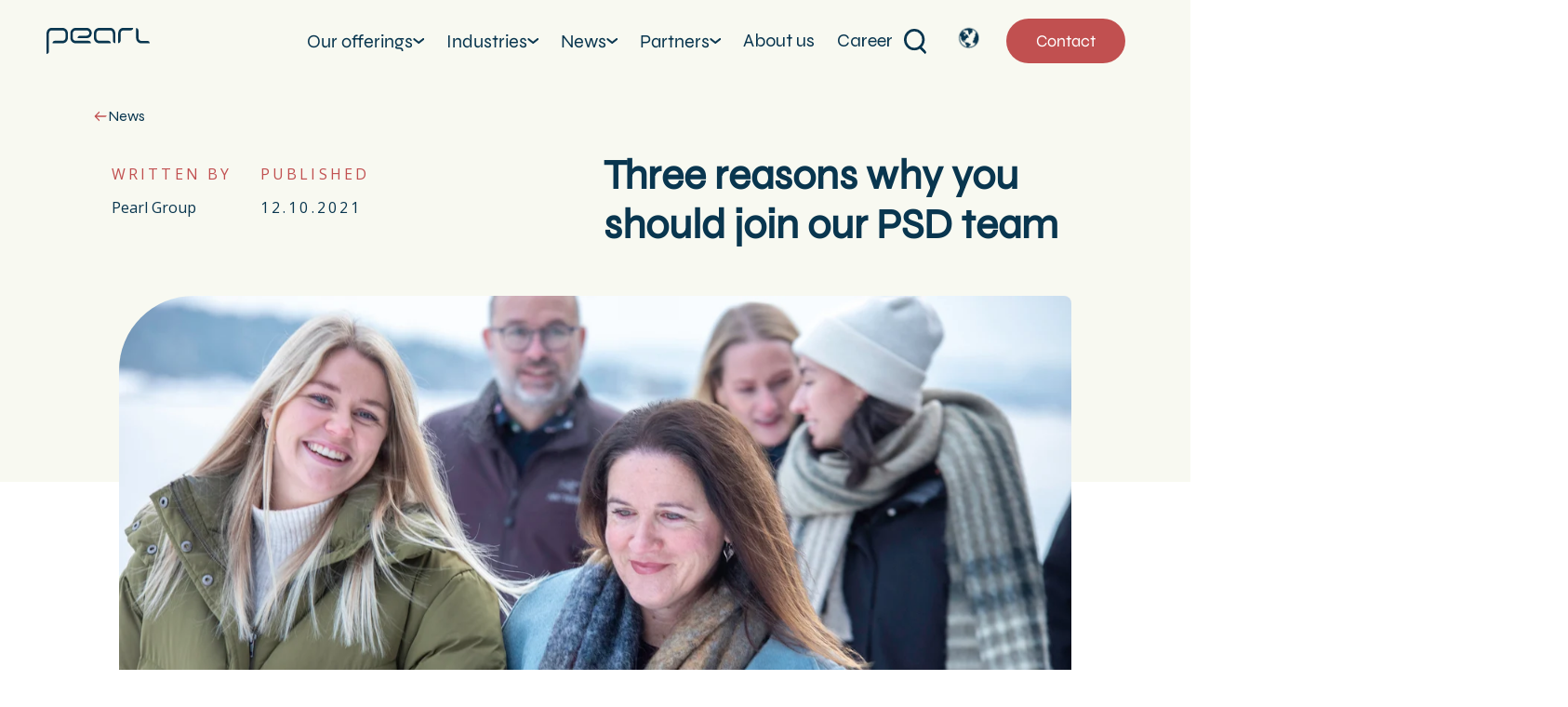

--- FILE ---
content_type: text/html; charset=UTF-8
request_url: https://www.pearlgroup.no/en/news/three-reasons-why-you-should-join-our-psd-team
body_size: 15682
content:
<!doctype html><html lang="en"><head>
    <meta charset="utf-8">
    
      <title>Three reasons why you should join our PSD team</title>
    
    
      <link rel="shortcut icon" href="https://www.pearlgroup.no/hubfs/android-chrome-192x192.png">
    
    <meta name="description" content="Pearl Group's PSD team is looking for more employees in logistics and supply chain management. Read about what it's like to work with us!">
    
    
    
      
    
    
    
    <meta name="viewport" content="width=device-width, initial-scale=1">

    
    <meta property="og:description" content="Pearl Group's PSD team is looking for more employees in logistics and supply chain management. Read about what it's like to work with us!">
    <meta property="og:title" content="Three reasons why you should join our PSD team">
    <meta name="twitter:description" content="Pearl Group's PSD team is looking for more employees in logistics and supply chain management. Read about what it's like to work with us!">
    <meta name="twitter:title" content="Three reasons why you should join our PSD team">

    

    
    <style>
a.cta_button{-moz-box-sizing:content-box !important;-webkit-box-sizing:content-box !important;box-sizing:content-box !important;vertical-align:middle}.hs-breadcrumb-menu{list-style-type:none;margin:0px 0px 0px 0px;padding:0px 0px 0px 0px}.hs-breadcrumb-menu-item{float:left;padding:10px 0px 10px 10px}.hs-breadcrumb-menu-divider:before{content:'›';padding-left:10px}.hs-featured-image-link{border:0}.hs-featured-image{float:right;margin:0 0 20px 20px;max-width:50%}@media (max-width: 568px){.hs-featured-image{float:none;margin:0;width:100%;max-width:100%}}.hs-screen-reader-text{clip:rect(1px, 1px, 1px, 1px);height:1px;overflow:hidden;position:absolute !important;width:1px}
</style>

<link rel="stylesheet" href="https://www.pearlgroup.no/hubfs/hub_generated/template_assets/1/66752607272/1762865212205/template_main.min.css">
<link rel="stylesheet" href="https://www.pearlgroup.no/hubfs/hub_generated/template_assets/1/66752607265/1762865210331/template_blog.min.css">
<link rel="stylesheet" href="https://www.pearlgroup.no/hubfs/hub_generated/template_assets/1/66752607286/1762865211524/template_theme-overrides.min.css">
<link rel="stylesheet" href="/hs/hsstatic/cos-LanguageSwitcher/static-1.336/sass/LanguageSwitcher.css">
<link rel="stylesheet" href="https://www.pearlgroup.no/hubfs/hub_generated/module_assets/1/74383568288/1743252845732/module_ArticleHeader.min.css">
<link rel="stylesheet" href="https://www.pearlgroup.no/hubfs/hub_generated/module_assets/1/74408852890/1743252846653/module_blog-quote.min.css">
<link rel="stylesheet" href="https://www.pearlgroup.no/hubfs/hub_generated/module_assets/1/74412931429/1743252848694/module_BlogText.min.css">
<link rel="stylesheet" href="https://www.pearlgroup.no/hubfs/hub_generated/module_assets/1/74412932255/1743252849625/module_blog-cta.min.css">
<link rel="stylesheet" href="https://www.pearlgroup.no/hubfs/hub_generated/module_assets/1/74413989043/1743252850579/module_blog-factbox.min.css">
<link rel="stylesheet" href="https://www.pearlgroup.no/hubfs/hub_generated/module_assets/1/74377831035/1743252844800/module_BlogPostSocialMediaBlock.min.css">
<link rel="stylesheet" href="https://www.pearlgroup.no/hubfs/hub_generated/module_assets/1/69348958897/1743252829291/module_BottomContactBlock.min.css">
<link rel="stylesheet" href="https://www.pearlgroup.no/hubfs/hub_generated/module_assets/1/69938437694/1743252838167/module_ArrowLink.min.css">
<link class="hs-async-css" rel="preload" href="https://www.pearlgroup.no/hubfs/hub_generated/module_assets/1/168157264017/1743252951794/module_footer-image-box.min.css" as="style" onload="this.onload=null;this.rel='stylesheet'">
<noscript><link rel="stylesheet" href="https://www.pearlgroup.no/hubfs/hub_generated/module_assets/1/168157264017/1743252951794/module_footer-image-box.min.css"></noscript>
<style>
  @font-face {
    font-family: "Syne";
    font-weight: 500;
    font-style: normal;
    font-display: swap;
    src: url("/_hcms/googlefonts/Syne/500.woff2") format("woff2"), url("/_hcms/googlefonts/Syne/500.woff") format("woff");
  }
  @font-face {
    font-family: "Syne";
    font-weight: 400;
    font-style: normal;
    font-display: swap;
    src: url("/_hcms/googlefonts/Syne/regular.woff2") format("woff2"), url("/_hcms/googlefonts/Syne/regular.woff") format("woff");
  }
  @font-face {
    font-family: "Syne";
    font-weight: 700;
    font-style: normal;
    font-display: swap;
    src: url("/_hcms/googlefonts/Syne/700.woff2") format("woff2"), url("/_hcms/googlefonts/Syne/700.woff") format("woff");
  }
  @font-face {
    font-family: "Open Sans";
    font-weight: 400;
    font-style: normal;
    font-display: swap;
    src: url("/_hcms/googlefonts/Open_Sans/regular.woff2") format("woff2"), url("/_hcms/googlefonts/Open_Sans/regular.woff") format("woff");
  }
  @font-face {
    font-family: "Open Sans";
    font-weight: 700;
    font-style: normal;
    font-display: swap;
    src: url("/_hcms/googlefonts/Open_Sans/700.woff2") format("woff2"), url("/_hcms/googlefonts/Open_Sans/700.woff") format("woff");
  }
</style>

<!-- Editor Styles -->
<style id="hs_editor_style" type="text/css">
.Contact_Block_Area-row-0-force-full-width-section > .row-fluid {
  max-width: none !important;
}
/* HubSpot Styles (default) */
.Contact_Block_Area-row-0-margin {
  margin-top: 0px !important;
  margin-bottom: 0px !important;
}
.Contact_Block_Area-row-0-padding {
  padding-top: 0px !important;
  padding-bottom: 0px !important;
  padding-left: 0px !important;
  padding-right: 0px !important;
}
</style>
    <script type="application/ld+json">
{
  "mainEntityOfPage" : {
    "@type" : "WebPage",
    "@id" : "https://www.pearlgroup.no/en/news/three-reasons-why-you-should-join-our-psd-team"
  },
  "author" : {
    "name" : "Pearl Group",
    "url" : "https://www.pearlgroup.no/en/news/author/pearl-group",
    "@type" : "Person"
  },
  "headline" : "Three reasons why you should join our PSD team",
  "datePublished" : "2021-10-12T10:36:00.000Z",
  "dateModified" : "2022-06-02T07:46:13.467Z",
  "publisher" : {
    "name" : "Pearl Group",
    "logo" : {
      "url" : "https://www.pearlgroup.no/hubfs/pearl-logo-dark-blue.png",
      "@type" : "ImageObject"
    },
    "@type" : "Organization"
  },
  "@context" : "https://schema.org",
  "@type" : "BlogPosting",
  "image" : [ "https://www.pearlgroup.no/hubfs/Bilder/Blogg%20og%20kundehistorier/PSD%2016-9.jpg" ]
}
</script>


    

<!-- Google Tag Manager -->
<script>(function(w,d,s,l,i){w[l]=w[l]||[];w[l].push({'gtm.start':
new Date().getTime(),event:'gtm.js'});var f=d.getElementsByTagName(s)[0],
j=d.createElement(s),dl=l!='dataLayer'?'&l='+l:'';j.async=true;j.src=
'https://www.googletagmanager.com/gtm.js?id='+i+dl;f.parentNode.insertBefore(j,f);
})(window,document,'script','dataLayer','GTM-TSP2ZC8');</script>
<!-- End Google Tag Manager -->
<meta name="google-site-verification" content="7WFjtOGUJ4ooPtPnBzFv-SLhSIotUp5R69B7GBVTCBg">
<meta name="google-site-verification" content="ItEzZUJvCqzyyk5ozph5y9bQT5HLSWPXRfAIVWNtLNM">
<meta name="google-site-verification" content="KNdXaFiAlq9ljKGVwYLMVSwfGfbnXA4B76UKgh4xUjs">
<meta property="og:image" content="https://www.pearlgroup.no/hubfs/Bilder/Blogg%20og%20kundehistorier/PSD%2016-9.jpg">
<meta property="og:image:width" content="5800">
<meta property="og:image:height" content="3263">

<meta name="twitter:image" content="https://www.pearlgroup.no/hubfs/Bilder/Blogg%20og%20kundehistorier/PSD%2016-9.jpg">


<meta property="og:url" content="https://www.pearlgroup.no/en/news/three-reasons-why-you-should-join-our-psd-team">
<meta name="twitter:card" content="summary_large_image">

<link rel="canonical" href="https://www.pearlgroup.no/en/news/three-reasons-why-you-should-join-our-psd-team">

<meta property="og:type" content="article">
<link rel="alternate" type="application/rss+xml" href="https://www.pearlgroup.no/en/news/rss.xml">
<meta name="twitter:domain" content="www.pearlgroup.no">
<script src="//platform.linkedin.com/in.js" type="text/javascript">
    lang: en_US
</script>

<meta http-equiv="content-language" content="en">
<link rel="alternate" hreflang="en" href="https://www.pearlgroup.no/en/news/three-reasons-why-you-should-join-our-psd-team">
<link rel="alternate" hreflang="no" href="https://www.pearlgroup.no/aktuelt/tre-grunner-til-at-du-bor-bli-en-del-av-psd-teamet-vart">
<link rel="alternate" hreflang="sv" href="https://www.pearlgroup.no/sv/aktuellt/varfor-du-ska-bli-en-del-av-vart-psd-team">






    <script src="https://code.jquery.com/jquery-3.7.1.min.js" integrity="sha256-/JqT3SQfawRcv/BIHPThkBvs0OEvtFFmqPF/lYI/Cxo=" crossorigin="anonymous"></script>

    
  <meta name="generator" content="HubSpot"></head>
  <body class="">
    <div class="body-wrapper   hs-content-id-74474833516 hs-blog-post hs-blog-id-74390987117">
      
        <div data-global-resource-path="newWeb2022/templates/partials/header.html">





<header class="header" data-header>
  <div class="header__container">
    <div class="header_logo">
        <a href="/en/">
          
    <svg xmlns="http://www.w3.org/2000/svg" width="111" height="28" fill="none" class="header__logo-svg">
        <path fill="currentColor" d="M47.799 16.535H31.31c-3.13 0-5.681-2.626-5.681-5.85V5.85c0-3.224 2.55-5.85 5.681-5.85h11.97c2.98 0 5.403 2.496 5.378 5.564 0 .338-.025.676-.1 1.014-.455 2.625-2.778 4.523-5.505 4.523H33.38c0-1.482 1.161-2.678 2.6-2.678h7.07c1.44 0 2.728-.988 2.955-2.313.278-1.56-.707-3.068-2.222-3.354a3.662 3.662 0 0 0-.53-.052H31.31c-1.692 0-3.08 1.43-3.08 3.172v4.81c0 1.741 1.388 3.171 3.08 3.171h13.888c1.44 0 2.6 1.196 2.6 2.678Zm21.411 0h-12.5c-3.13 0-5.68-2.626-5.68-5.85V5.85C51.003 2.626 53.553 0 56.684 0h11.97c3.08 0 5.327 2.652 5.327 6.344V16.43c-1.44 0-2.6-1.196-2.6-2.678v-7.41c0-1.767-.86-3.665-2.728-3.665H56.686c-1.692 0-3.081 1.43-3.081 3.172v4.81c0 1.741 1.389 3.171 3.08 3.171h9.899c1.439.026 2.626 1.222 2.626 2.704Zm-62.847 0h10.908c3.156 0 5.707-2.626 5.707-5.85V5.85c0-3.224-2.55-5.85-5.707-5.85H5.328C2.248 0 0 2.652 0 6.344V28c1.44 0 2.6-1.196 2.6-2.678V6.344c0-1.768.86-3.666 2.728-3.666h11.968c1.692 0 3.08 1.43 3.08 3.172v4.81c0 1.741-1.388 3.171-3.08 3.171H8.99c-1.44.026-2.626 1.222-2.626 2.704ZM93.2 0H82.391c-3.08 0-5.328 2.652-5.328 6.344V16.43c1.44 0 2.601-1.196 2.601-2.678v-7.41c0-1.767.859-3.665 2.727-3.665h8.181C92.038 2.678 93.2 1.482 93.2 0ZM111 16.536h-9.367c-3.081 0-5.328-2.652-5.328-6.344V.131c1.439 0 2.6 1.196 2.6 2.678v7.41c0 1.767.859 3.665 2.728 3.665h6.767c1.439-.026 2.6 1.17 2.6 2.652Z" />
    </svg>

        </a>
    </div>
    <div class="header_main_menu-wrapper">
      <div class="header_main_menu">
        
        
        
    <ul class="main-menu-list">
        
        
            <li class="main-menu-list__item">
                
                    <button type="button" class="main-menu-list__item-link" data-dropdown-toggle-button>
                        Our offerings
                        
    <svg xmlns="http://www.w3.org/2000/svg" class="main-menu-list__item-link-icon" viewbox="0 0 12 12" width="13" height="12" fill="none">
        <g clip-path="url(#chevron_down)">
            <path fill="currentColor" d="m10.57 3.219-4.375 3.5-4.375-3.5A1 1 0 1 0 .57 4.781l5 4a1 1 0 0 0 1.25 0l5-4a1 1 0 0 0-1.25-1.562Z" />
        </g>
        <defs>
            <clippath id="chevron_down">
                <path fill="currentColor" d="M.195 0h12v12h-12z" />
            </clippath>
        </defs>
    </svg>

                    </button>
                
                
                    <ul class="secondary-menu-list">
                        <li>
                            <p class="secondary-menu-list__heading">Our offerings</p>
                        </li>
                        <li>
                            <ul class="secondary-menu-list__wrapper">
                                
                                    <li class="secondary-menu-list__item">
                                        <ul class="third-menu-list">
                                            <li class="secondary-menu-list__item">
                                                
                                                    <p class="secondary-menu-list__item-link">
                                                        Consulting 
                                                        
    <svg width="24" height="24" viewbox="0 0 24 24" fill="none" class="main-menu-list__item-link-arrow" xmlns="http://www.w3.org/2000/svg">
        <g>
            <path d="M14 4c-.7789.77893-.7795 2.04164-.0013 2.82126L18.17 11H2c0 1.1046.89543 2 2 2h14.17l-4.1713 4.1787c-.7782.7797-.7776 2.0424.0013 2.8213l7.2929-7.2929c.3905-.3905.3905-1.0237 0-1.4142L14 4Z" fill="currentColor" />
        </g>
    </svg>

                                                    </p>
                                                
                                                <hr class="secondary-menu-list__divider">
                                            </li>
                                            
                                                <li class="third-menu-list__item">
                                                    <a href="https://www.pearlgroup.no/en/solutions/erp" class="third-menu-list__item-link">
                                                        ERP/Digital Core
                                                    </a>
                                                </li>
                                            
                                                <li class="third-menu-list__item">
                                                    <a href="https://www.pearlgroup.no/en/solutions/digital-commerce" class="third-menu-list__item-link">
                                                        E-commerce
                                                    </a>
                                                </li>
                                            
                                                <li class="third-menu-list__item">
                                                    <a href="https://www.pearlgroup.no/en/solutions/insight-and-analysis" class="third-menu-list__item-link">
                                                        Business Intelligence 
                                                    </a>
                                                </li>
                                            
                                                <li class="third-menu-list__item">
                                                    <a href="https://www.pearlgroup.no/en/solutions/sap-success-factors" class="third-menu-list__item-link">
                                                        HR system &amp; HXM
                                                    </a>
                                                </li>
                                            
                                        </ul>
                                    </li>
                                
                                    <li class="secondary-menu-list__item">
                                        <ul class="third-menu-list">
                                            <li class="secondary-menu-list__item">
                                                
                                                    <p class="secondary-menu-list__item-link">
                                                        Solutions
                                                        
    <svg width="24" height="24" viewbox="0 0 24 24" fill="none" class="main-menu-list__item-link-arrow" xmlns="http://www.w3.org/2000/svg">
        <g>
            <path d="M14 4c-.7789.77893-.7795 2.04164-.0013 2.82126L18.17 11H2c0 1.1046.89543 2 2 2h14.17l-4.1713 4.1787c-.7782.7797-.7776 2.0424.0013 2.8213l7.2929-7.2929c.3905-.3905.3905-1.0237 0-1.4142L14 4Z" fill="currentColor" />
        </g>
    </svg>

                                                    </p>
                                                
                                                <hr class="secondary-menu-list__divider">
                                            </li>
                                            
                                                <li class="third-menu-list__item">
                                                    <a href="https://www.pearlpos.no/home-en" class="third-menu-list__item-link">
                                                        Point of Sales (PearlPOS)
                                                    </a>
                                                </li>
                                            
                                                <li class="third-menu-list__item">
                                                    <a href="https://www.pearlgroup.no/en/apps-and-integrations/gdpr-cockpit" class="third-menu-list__item-link">
                                                        GDPR Cockpit
                                                    </a>
                                                </li>
                                            
                                                <li class="third-menu-list__item">
                                                    <a href="https://www.pearlgroup.no/en/services/commerce-audit-package" class="third-menu-list__item-link">
                                                        Commerce Audit
                                                    </a>
                                                </li>
                                            
                                                <li class="third-menu-list__item">
                                                    <a href="https://www.pearlgroup.no/en/apps/pearls-ewm-autostore-the-complete-warehouse-process-in-one-app" class="third-menu-list__item-link">
                                                        Pearl EVM Autost.
                                                    </a>
                                                </li>
                                            
                                                <li class="third-menu-list__item">
                                                    <a href="https://www.pearlgroup.no/en/apps/ehf3.0pearl" class="third-menu-list__item-link">
                                                        Electronical Trading Format (EHF)
                                                    </a>
                                                </li>
                                            
                                                <li class="third-menu-list__item">
                                                    <a href="https://www.pearlgroup.no/en/solutions/logistics" class="third-menu-list__item-link">
                                                        Logistics 
                                                    </a>
                                                </li>
                                            
                                                <li class="third-menu-list__item">
                                                    <a href="https://www.pearlgroup.no/en/solutions-electronic-invoices-and-automation" class="third-menu-list__item-link">
                                                        Electronic Invoices and Automation
                                                    </a>
                                                </li>
                                            
                                        </ul>
                                    </li>
                                
                                    <li class="secondary-menu-list__item">
                                        <ul class="third-menu-list">
                                            <li class="secondary-menu-list__item">
                                                
                                                    <a href="https://www.pearlgroup.no/en/pearl-fintech" class="secondary-menu-list__item-link">
                                                        Pearl Fintech
                                                        
    <svg width="24" height="24" viewbox="0 0 24 24" fill="none" class="main-menu-list__item-link-arrow" xmlns="http://www.w3.org/2000/svg">
        <g>
            <path d="M14 4c-.7789.77893-.7795 2.04164-.0013 2.82126L18.17 11H2c0 1.1046.89543 2 2 2h14.17l-4.1713 4.1787c-.7782.7797-.7776 2.0424.0013 2.8213l7.2929-7.2929c.3905-.3905.3905-1.0237 0-1.4142L14 4Z" fill="currentColor" />
        </g>
    </svg>

                                                    </a>
                                                
                                                <hr class="secondary-menu-list__divider">
                                            </li>
                                            
                                                <li class="third-menu-list__item">
                                                    <a href="https://www.pearlgroup.no/en/core-banking" class="third-menu-list__item-link">
                                                        Core Banking
                                                    </a>
                                                </li>
                                            
                                                <li class="third-menu-list__item">
                                                    <a href="https://www.pearlgroup.no/en/digital-banking" class="third-menu-list__item-link">
                                                        Digital Banking
                                                    </a>
                                                </li>
                                            
                                                <li class="third-menu-list__item">
                                                    <a href="https://www.pearlgroup.no/en/teller-system" class="third-menu-list__item-link">
                                                        Teller System
                                                    </a>
                                                </li>
                                            
                                                <li class="third-menu-list__item">
                                                    <a href="https://www.pearlgroup.no/en/banking-aggregator" class="third-menu-list__item-link">
                                                        Banking Aggregator
                                                    </a>
                                                </li>
                                            
                                                <li class="third-menu-list__item">
                                                    <a href="https://www.pearlgroup.no/en/solutions-bank-connections" class="third-menu-list__item-link">
                                                        Bank Connections
                                                    </a>
                                                </li>
                                            
                                                <li class="third-menu-list__item">
                                                    <a href="https://www.pearlgroup.no/en/solutions-claim-pool" class="third-menu-list__item-link">
                                                        Claim Pool
                                                    </a>
                                                </li>
                                            
                                        </ul>
                                    </li>
                                
                                    <li class="secondary-menu-list__item">
                                        <ul class="third-menu-list">
                                            <li class="secondary-menu-list__item">
                                                
                                                    <p class="secondary-menu-list__item-link">
                                                        Application Lifecycle Management
                                                        
    <svg width="24" height="24" viewbox="0 0 24 24" fill="none" class="main-menu-list__item-link-arrow" xmlns="http://www.w3.org/2000/svg">
        <g>
            <path d="M14 4c-.7789.77893-.7795 2.04164-.0013 2.82126L18.17 11H2c0 1.1046.89543 2 2 2h14.17l-4.1713 4.1787c-.7782.7797-.7776 2.0424.0013 2.8213l7.2929-7.2929c.3905-.3905.3905-1.0237 0-1.4142L14 4Z" fill="currentColor" />
        </g>
    </svg>

                                                    </p>
                                                
                                                <hr class="secondary-menu-list__divider">
                                            </li>
                                            
                                                <li class="third-menu-list__item">
                                                    <a href="https://www.pearlgroup.no/en/services/pearlcare" class="third-menu-list__item-link">
                                                        PearlCare
                                                    </a>
                                                </li>
                                            
                                                <li class="third-menu-list__item">
                                                    <a href="https://www.pearlgroup.no/en/solutions/cloud-and-infrastructure" class="third-menu-list__item-link">
                                                        Cloud and Infrastructure
                                                    </a>
                                                </li>
                                            
                                        </ul>
                                    </li>
                                
                                    <li class="secondary-menu-list__item">
                                        <ul class="third-menu-list">
                                            <li class="secondary-menu-list__item">
                                                
                                                    <p class="secondary-menu-list__item-link">
                                                        SAP
                                                        
    <svg width="24" height="24" viewbox="0 0 24 24" fill="none" class="main-menu-list__item-link-arrow" xmlns="http://www.w3.org/2000/svg">
        <g>
            <path d="M14 4c-.7789.77893-.7795 2.04164-.0013 2.82126L18.17 11H2c0 1.1046.89543 2 2 2h14.17l-4.1713 4.1787c-.7782.7797-.7776 2.0424.0013 2.8213l7.2929-7.2929c.3905-.3905.3905-1.0237 0-1.4142L14 4Z" fill="currentColor" />
        </g>
    </svg>

                                                    </p>
                                                
                                                <hr class="secondary-menu-list__divider">
                                            </li>
                                            
                                                <li class="third-menu-list__item">
                                                    <a href="https://www.pearlgroup.no/en/partners/sap" class="third-menu-list__item-link">
                                                        SAP
                                                    </a>
                                                </li>
                                            
                                                <li class="third-menu-list__item">
                                                    <a href="https://www.pearlgroup.no/en/services/s4-hana" class="third-menu-list__item-link">
                                                        S/4HANA
                                                    </a>
                                                </li>
                                            
                                                <li class="third-menu-list__item">
                                                    <a href="https://www.pearlgroup.no/en/solutions/sap-success-factors" class="third-menu-list__item-link">
                                                        SAP SuccessFactors
                                                    </a>
                                                </li>
                                            
                                        </ul>
                                    </li>
                                
                                    <li class="secondary-menu-list__item">
                                        <ul class="third-menu-list">
                                            <li class="secondary-menu-list__item">
                                                
                                                    <p class="secondary-menu-list__item-link">
                                                        Projects
                                                        
    <svg width="24" height="24" viewbox="0 0 24 24" fill="none" class="main-menu-list__item-link-arrow" xmlns="http://www.w3.org/2000/svg">
        <g>
            <path d="M14 4c-.7789.77893-.7795 2.04164-.0013 2.82126L18.17 11H2c0 1.1046.89543 2 2 2h14.17l-4.1713 4.1787c-.7782.7797-.7776 2.0424.0013 2.8213l7.2929-7.2929c.3905-.3905.3905-1.0237 0-1.4142L14 4Z" fill="currentColor" />
        </g>
    </svg>

                                                    </p>
                                                
                                                <hr class="secondary-menu-list__divider">
                                            </li>
                                            
                                                <li class="third-menu-list__item">
                                                    <a href="https://www.pearlgroup.no/en/services/implementation" class="third-menu-list__item-link">
                                                        Implementation
                                                    </a>
                                                </li>
                                            
                                                <li class="third-menu-list__item">
                                                    <a href="https://www.pearlgroup.no/en/services/s4-hana" class="third-menu-list__item-link">
                                                        SAP S/4HANA Move
                                                    </a>
                                                </li>
                                            
                                        </ul>
                                    </li>
                                
                            </ul>
                        </li>
                    </ul>
                
            </li>
        
            <li class="main-menu-list__item">
                
                    <button type="button" class="main-menu-list__item-link" data-dropdown-toggle-button>
                        Industries
                        
    <svg xmlns="http://www.w3.org/2000/svg" class="main-menu-list__item-link-icon" viewbox="0 0 12 12" width="13" height="12" fill="none">
        <g clip-path="url(#chevron_down)">
            <path fill="currentColor" d="m10.57 3.219-4.375 3.5-4.375-3.5A1 1 0 1 0 .57 4.781l5 4a1 1 0 0 0 1.25 0l5-4a1 1 0 0 0-1.25-1.562Z" />
        </g>
        <defs>
            <clippath id="chevron_down">
                <path fill="currentColor" d="M.195 0h12v12h-12z" />
            </clippath>
        </defs>
    </svg>

                    </button>
                
                
                    <ul class="secondary-menu-list">
                        <li>
                            <p class="secondary-menu-list__heading">Industries</p>
                        </li>
                        <li>
                            <ul class="secondary-menu-list__wrapper">
                                
                                    <li class="secondary-menu-list__item">
                                        <ul class="third-menu-list">
                                            <li class="secondary-menu-list__item">
                                                
                                                    <a href="https://www.pearlgroup.no/en/solutions/retail" class="secondary-menu-list__item-link">
                                                        Retail
                                                        
    <svg width="24" height="24" viewbox="0 0 24 24" fill="none" class="main-menu-list__item-link-arrow" xmlns="http://www.w3.org/2000/svg">
        <g>
            <path d="M14 4c-.7789.77893-.7795 2.04164-.0013 2.82126L18.17 11H2c0 1.1046.89543 2 2 2h14.17l-4.1713 4.1787c-.7782.7797-.7776 2.0424.0013 2.8213l7.2929-7.2929c.3905-.3905.3905-1.0237 0-1.4142L14 4Z" fill="currentColor" />
        </g>
    </svg>

                                                    </a>
                                                
                                                <hr class="secondary-menu-list__divider">
                                            </li>
                                            
                                        </ul>
                                    </li>
                                
                                    <li class="secondary-menu-list__item">
                                        <ul class="third-menu-list">
                                            <li class="secondary-menu-list__item">
                                                
                                                    <a href="https://www.pearlgroup.no/en/solutions/e-com" class="secondary-menu-list__item-link">
                                                        E-commerce &amp; CRM
                                                        
    <svg width="24" height="24" viewbox="0 0 24 24" fill="none" class="main-menu-list__item-link-arrow" xmlns="http://www.w3.org/2000/svg">
        <g>
            <path d="M14 4c-.7789.77893-.7795 2.04164-.0013 2.82126L18.17 11H2c0 1.1046.89543 2 2 2h14.17l-4.1713 4.1787c-.7782.7797-.7776 2.0424.0013 2.8213l7.2929-7.2929c.3905-.3905.3905-1.0237 0-1.4142L14 4Z" fill="currentColor" />
        </g>
    </svg>

                                                    </a>
                                                
                                                <hr class="secondary-menu-list__divider">
                                            </li>
                                            
                                        </ul>
                                    </li>
                                
                                    <li class="secondary-menu-list__item">
                                        <ul class="third-menu-list">
                                            <li class="secondary-menu-list__item">
                                                
                                                    <a href="https://www.pearlgroup.no/en/pearl-fintech" class="secondary-menu-list__item-link">
                                                        Fintech
                                                        
    <svg width="24" height="24" viewbox="0 0 24 24" fill="none" class="main-menu-list__item-link-arrow" xmlns="http://www.w3.org/2000/svg">
        <g>
            <path d="M14 4c-.7789.77893-.7795 2.04164-.0013 2.82126L18.17 11H2c0 1.1046.89543 2 2 2h14.17l-4.1713 4.1787c-.7782.7797-.7776 2.0424.0013 2.8213l7.2929-7.2929c.3905-.3905.3905-1.0237 0-1.4142L14 4Z" fill="currentColor" />
        </g>
    </svg>

                                                    </a>
                                                
                                                <hr class="secondary-menu-list__divider">
                                            </li>
                                            
                                        </ul>
                                    </li>
                                
                                    <li class="secondary-menu-list__item">
                                        <ul class="third-menu-list">
                                            <li class="secondary-menu-list__item">
                                                
                                                    <a href="https://www.pearlgroup.no/en/solutions/seafood" class="secondary-menu-list__item-link">
                                                        Seafood
                                                        
    <svg width="24" height="24" viewbox="0 0 24 24" fill="none" class="main-menu-list__item-link-arrow" xmlns="http://www.w3.org/2000/svg">
        <g>
            <path d="M14 4c-.7789.77893-.7795 2.04164-.0013 2.82126L18.17 11H2c0 1.1046.89543 2 2 2h14.17l-4.1713 4.1787c-.7782.7797-.7776 2.0424.0013 2.8213l7.2929-7.2929c.3905-.3905.3905-1.0237 0-1.4142L14 4Z" fill="currentColor" />
        </g>
    </svg>

                                                    </a>
                                                
                                                <hr class="secondary-menu-list__divider">
                                            </li>
                                            
                                        </ul>
                                    </li>
                                
                                    <li class="secondary-menu-list__item">
                                        <ul class="third-menu-list">
                                            <li class="secondary-menu-list__item">
                                                
                                                    <a href="https://www.pearlgroup.no/en/solutions/wholesale" class="secondary-menu-list__item-link">
                                                        Wholesale
                                                        
    <svg width="24" height="24" viewbox="0 0 24 24" fill="none" class="main-menu-list__item-link-arrow" xmlns="http://www.w3.org/2000/svg">
        <g>
            <path d="M14 4c-.7789.77893-.7795 2.04164-.0013 2.82126L18.17 11H2c0 1.1046.89543 2 2 2h14.17l-4.1713 4.1787c-.7782.7797-.7776 2.0424.0013 2.8213l7.2929-7.2929c.3905-.3905.3905-1.0237 0-1.4142L14 4Z" fill="currentColor" />
        </g>
    </svg>

                                                    </a>
                                                
                                                <hr class="secondary-menu-list__divider">
                                            </li>
                                            
                                        </ul>
                                    </li>
                                
                                    <li class="secondary-menu-list__item">
                                        <ul class="third-menu-list">
                                            <li class="secondary-menu-list__item">
                                                
                                                    <a href="https://www.pearlgroup.no/en/solutions/telecommunication" class="secondary-menu-list__item-link">
                                                        Tele Communication
                                                        
    <svg width="24" height="24" viewbox="0 0 24 24" fill="none" class="main-menu-list__item-link-arrow" xmlns="http://www.w3.org/2000/svg">
        <g>
            <path d="M14 4c-.7789.77893-.7795 2.04164-.0013 2.82126L18.17 11H2c0 1.1046.89543 2 2 2h14.17l-4.1713 4.1787c-.7782.7797-.7776 2.0424.0013 2.8213l7.2929-7.2929c.3905-.3905.3905-1.0237 0-1.4142L14 4Z" fill="currentColor" />
        </g>
    </svg>

                                                    </a>
                                                
                                                <hr class="secondary-menu-list__divider">
                                            </li>
                                            
                                        </ul>
                                    </li>
                                
                                    <li class="secondary-menu-list__item">
                                        <ul class="third-menu-list">
                                            <li class="secondary-menu-list__item">
                                                
                                                    <a href="https://www.pearlgroup.no/en/solutions/pharma" class="secondary-menu-list__item-link">
                                                        Pharma
                                                        
    <svg width="24" height="24" viewbox="0 0 24 24" fill="none" class="main-menu-list__item-link-arrow" xmlns="http://www.w3.org/2000/svg">
        <g>
            <path d="M14 4c-.7789.77893-.7795 2.04164-.0013 2.82126L18.17 11H2c0 1.1046.89543 2 2 2h14.17l-4.1713 4.1787c-.7782.7797-.7776 2.0424.0013 2.8213l7.2929-7.2929c.3905-.3905.3905-1.0237 0-1.4142L14 4Z" fill="currentColor" />
        </g>
    </svg>

                                                    </a>
                                                
                                                <hr class="secondary-menu-list__divider">
                                            </li>
                                            
                                        </ul>
                                    </li>
                                
                            </ul>
                        </li>
                    </ul>
                
            </li>
        
            <li class="main-menu-list__item">
                
                    <button type="button" class="main-menu-list__item-link" data-dropdown-toggle-button>
                        News
                        
    <svg xmlns="http://www.w3.org/2000/svg" class="main-menu-list__item-link-icon" viewbox="0 0 12 12" width="13" height="12" fill="none">
        <g clip-path="url(#chevron_down)">
            <path fill="currentColor" d="m10.57 3.219-4.375 3.5-4.375-3.5A1 1 0 1 0 .57 4.781l5 4a1 1 0 0 0 1.25 0l5-4a1 1 0 0 0-1.25-1.562Z" />
        </g>
        <defs>
            <clippath id="chevron_down">
                <path fill="currentColor" d="M.195 0h12v12h-12z" />
            </clippath>
        </defs>
    </svg>

                    </button>
                
                
                    <ul class="secondary-menu-list">
                        <li>
                            <p class="secondary-menu-list__heading">News</p>
                        </li>
                        <li>
                            <ul class="secondary-menu-list__wrapper">
                                
                                    <li class="secondary-menu-list__item">
                                        <ul class="third-menu-list">
                                            <li class="secondary-menu-list__item">
                                                
                                                    <a href="https://www.pearlgroup.no/en/case-studies-overview" class="secondary-menu-list__item-link">
                                                        Customer Stories
                                                        
    <svg width="24" height="24" viewbox="0 0 24 24" fill="none" class="main-menu-list__item-link-arrow" xmlns="http://www.w3.org/2000/svg">
        <g>
            <path d="M14 4c-.7789.77893-.7795 2.04164-.0013 2.82126L18.17 11H2c0 1.1046.89543 2 2 2h14.17l-4.1713 4.1787c-.7782.7797-.7776 2.0424.0013 2.8213l7.2929-7.2929c.3905-.3905.3905-1.0237 0-1.4142L14 4Z" fill="currentColor" />
        </g>
    </svg>

                                                    </a>
                                                
                                                <hr class="secondary-menu-list__divider">
                                            </li>
                                            
                                        </ul>
                                    </li>
                                
                                    <li class="secondary-menu-list__item">
                                        <ul class="third-menu-list">
                                            <li class="secondary-menu-list__item">
                                                
                                                    <a href="https://www.pearlgroup.no/en/news-overview" class="secondary-menu-list__item-link">
                                                        News
                                                        
    <svg width="24" height="24" viewbox="0 0 24 24" fill="none" class="main-menu-list__item-link-arrow" xmlns="http://www.w3.org/2000/svg">
        <g>
            <path d="M14 4c-.7789.77893-.7795 2.04164-.0013 2.82126L18.17 11H2c0 1.1046.89543 2 2 2h14.17l-4.1713 4.1787c-.7782.7797-.7776 2.0424.0013 2.8213l7.2929-7.2929c.3905-.3905.3905-1.0237 0-1.4142L14 4Z" fill="currentColor" />
        </g>
    </svg>

                                                    </a>
                                                
                                                <hr class="secondary-menu-list__divider">
                                            </li>
                                            
                                        </ul>
                                    </li>
                                
                                    <li class="secondary-menu-list__item">
                                        <ul class="third-menu-list">
                                            <li class="secondary-menu-list__item">
                                                
                                                    <a href="https://www.pearlgroup.no/en/webinars-and-events" class="secondary-menu-list__item-link">
                                                        Events
                                                        
    <svg width="24" height="24" viewbox="0 0 24 24" fill="none" class="main-menu-list__item-link-arrow" xmlns="http://www.w3.org/2000/svg">
        <g>
            <path d="M14 4c-.7789.77893-.7795 2.04164-.0013 2.82126L18.17 11H2c0 1.1046.89543 2 2 2h14.17l-4.1713 4.1787c-.7782.7797-.7776 2.0424.0013 2.8213l7.2929-7.2929c.3905-.3905.3905-1.0237 0-1.4142L14 4Z" fill="currentColor" />
        </g>
    </svg>

                                                    </a>
                                                
                                                <hr class="secondary-menu-list__divider">
                                            </li>
                                            
                                        </ul>
                                    </li>
                                
                            </ul>
                        </li>
                    </ul>
                
            </li>
        
            <li class="main-menu-list__item">
                
                    <button type="button" class="main-menu-list__item-link" data-dropdown-toggle-button>
                        Partners
                        
    <svg xmlns="http://www.w3.org/2000/svg" class="main-menu-list__item-link-icon" viewbox="0 0 12 12" width="13" height="12" fill="none">
        <g clip-path="url(#chevron_down)">
            <path fill="currentColor" d="m10.57 3.219-4.375 3.5-4.375-3.5A1 1 0 1 0 .57 4.781l5 4a1 1 0 0 0 1.25 0l5-4a1 1 0 0 0-1.25-1.562Z" />
        </g>
        <defs>
            <clippath id="chevron_down">
                <path fill="currentColor" d="M.195 0h12v12h-12z" />
            </clippath>
        </defs>
    </svg>

                    </button>
                
                
                    <ul class="secondary-menu-list">
                        <li>
                            <p class="secondary-menu-list__heading">Partners</p>
                        </li>
                        <li>
                            <ul class="secondary-menu-list__wrapper">
                                
                                    <li class="secondary-menu-list__item">
                                        <ul class="third-menu-list">
                                            <li class="secondary-menu-list__item">
                                                
                                                    <a href="https://www.pearlgroup.no/en/partners/sap" class="secondary-menu-list__item-link">
                                                        SAP
                                                        
    <svg width="24" height="24" viewbox="0 0 24 24" fill="none" class="main-menu-list__item-link-arrow" xmlns="http://www.w3.org/2000/svg">
        <g>
            <path d="M14 4c-.7789.77893-.7795 2.04164-.0013 2.82126L18.17 11H2c0 1.1046.89543 2 2 2h14.17l-4.1713 4.1787c-.7782.7797-.7776 2.0424.0013 2.8213l7.2929-7.2929c.3905-.3905.3905-1.0237 0-1.4142L14 4Z" fill="currentColor" />
        </g>
    </svg>

                                                    </a>
                                                
                                                <hr class="secondary-menu-list__divider">
                                            </li>
                                            
                                        </ul>
                                    </li>
                                
                                    <li class="secondary-menu-list__item">
                                        <ul class="third-menu-list">
                                            <li class="secondary-menu-list__item">
                                                
                                                    <a href="https://www.pearlgroup.no/en/solutions/cloud-and-infrastructure/aws" class="secondary-menu-list__item-link">
                                                        AWS
                                                        
    <svg width="24" height="24" viewbox="0 0 24 24" fill="none" class="main-menu-list__item-link-arrow" xmlns="http://www.w3.org/2000/svg">
        <g>
            <path d="M14 4c-.7789.77893-.7795 2.04164-.0013 2.82126L18.17 11H2c0 1.1046.89543 2 2 2h14.17l-4.1713 4.1787c-.7782.7797-.7776 2.0424.0013 2.8213l7.2929-7.2929c.3905-.3905.3905-1.0237 0-1.4142L14 4Z" fill="currentColor" />
        </g>
    </svg>

                                                    </a>
                                                
                                                <hr class="secondary-menu-list__divider">
                                            </li>
                                            
                                        </ul>
                                    </li>
                                
                            </ul>
                        </li>
                    </ul>
                
            </li>
        
            <li class="main-menu-list__item">
                
                    <a href="https://www.pearlgroup.no/en/about-pearl-group" class="main-menu-list__item-link">
                        About us
                    </a>
                
                
            </li>
        
            <li class="main-menu-list__item">
                
                    <a href="https://career.pearlgroup.no/" class="main-menu-list__item-link">
                        Career
                    </a>
                
                
            </li>
        
    </ul>

      </div>
      <div class="header__right">
        <a href="/hs-search-results?language=en" class="no-button pg_search_button">
          <svg class="header__loup-svg" xmlns="http://www.w3.org/2000/svg" width="25" height="27" fill="none">
            <path stroke="currentColor" stroke-width="2.7" d="M20.9 11.568c0 5.693-4.426 10.218-9.775 10.218-5.35 0-9.775-4.525-9.775-10.218S5.776 1.35 11.125 1.35s9.774 4.525 9.774 10.218Z" />
            <path fill="currentColor" d="m17.115 17.83 5.798 5.787a2.39 2.39 0 0 1 0 3.383l-3.746-3.74-2.052-2.048a2.39 2.39 0 0 1 0-3.383Z" />
            <path fill="currentColor" d="m17.115 17.83 5.798 5.787a2.39 2.39 0 0 1 0 3.383l-3.746-3.74-2.052-2.048a2.39 2.39 0 0 1 0-3.383Z" />
          </svg>
        </a>
        <span id="hs_cos_wrapper_" class="hs_cos_wrapper hs_cos_wrapper_widget hs_cos_wrapper_type_language_switcher" style="" data-hs-cos-general-type="widget" data-hs-cos-type="language_switcher"><div class="lang_switcher_class">
   <div class="globe_class" onclick="">
       <ul class="lang_list_class">
           <li>
               <a class="lang_switcher_link" data-language="en" lang="en" href="https://www.pearlgroup.no/en/news/three-reasons-why-you-should-join-our-psd-team">English</a>
           </li>
           <li>
               <a class="lang_switcher_link" data-language="no" lang="no" href="https://www.pearlgroup.no/aktuelt/tre-grunner-til-at-du-bor-bli-en-del-av-psd-teamet-vart">Norsk</a>
           </li>
           <li>
               <a class="lang_switcher_link" data-language="sv" lang="sv" href="https://www.pearlgroup.no/sv/aktuellt/varfor-du-ska-bli-en-del-av-vart-psd-team">Svenska</a>
           </li>
       </ul>
   </div>
</div></span>
        <button class="header__contact-btn">
          <div id="hs_cos_wrapper_text" class="hs_cos_wrapper hs_cos_wrapper_widget hs_cos_wrapper_type_module widget-type-text" style="" data-hs-cos-general-type="widget" data-hs-cos-type="module"><span id="hs_cos_wrapper_text_" class="hs_cos_wrapper hs_cos_wrapper_widget hs_cos_wrapper_type_text" style="" data-hs-cos-general-type="widget" data-hs-cos-type="text">Contact</span></div>
        </button>
        <button class="header__burgerMenu-wrapper no-button">
          <svg class="header__hamburger-menu-svg" xmlns="http://www.w3.org/2000/svg" width="31" height="25" fill="none">
            <path fill="currentColor" d="M0 0h28a3 3 0 0 1 3 3H3a3 3 0 0 1-3-3Z" />
            <path fill="currentColor" d="M0 0h28a3 3 0 0 1 3 3H3a3 3 0 0 1-3-3ZM0 11h28a3 3 0 0 1 3 3H3a3 3 0 0 1-3-3Z" />
            <path fill="currentColor" d="M0 11h28a3 3 0 0 1 3 3H3a3 3 0 0 1-3-3ZM0 22h28a3 3 0 0 1 3 3H3a3 3 0 0 1-3-3Z" />
            <path fill="currentColor" d="M0 22h28a3 3 0 0 1 3 3H3a3 3 0 0 1-3-3Z" />
          </svg>
        </button>
      </div>
    </div>
  </div>
</header>
<div class="header__flyoutMenu">
  <div class="header__flyoutMenu-logo-wrapper">
    <a href="/en/">
      
    <svg xmlns="http://www.w3.org/2000/svg" width="111" height="28" fill="none" class="header__logo-svg-mobile">
        <path fill="currentColor" d="M47.799 16.535H31.31c-3.13 0-5.681-2.626-5.681-5.85V5.85c0-3.224 2.55-5.85 5.681-5.85h11.97c2.98 0 5.403 2.496 5.378 5.564 0 .338-.025.676-.1 1.014-.455 2.625-2.778 4.523-5.505 4.523H33.38c0-1.482 1.161-2.678 2.6-2.678h7.07c1.44 0 2.728-.988 2.955-2.313.278-1.56-.707-3.068-2.222-3.354a3.662 3.662 0 0 0-.53-.052H31.31c-1.692 0-3.08 1.43-3.08 3.172v4.81c0 1.741 1.388 3.171 3.08 3.171h13.888c1.44 0 2.6 1.196 2.6 2.678Zm21.411 0h-12.5c-3.13 0-5.68-2.626-5.68-5.85V5.85C51.003 2.626 53.553 0 56.684 0h11.97c3.08 0 5.327 2.652 5.327 6.344V16.43c-1.44 0-2.6-1.196-2.6-2.678v-7.41c0-1.767-.86-3.665-2.728-3.665H56.686c-1.692 0-3.081 1.43-3.081 3.172v4.81c0 1.741 1.389 3.171 3.08 3.171h9.899c1.439.026 2.626 1.222 2.626 2.704Zm-62.847 0h10.908c3.156 0 5.707-2.626 5.707-5.85V5.85c0-3.224-2.55-5.85-5.707-5.85H5.328C2.248 0 0 2.652 0 6.344V28c1.44 0 2.6-1.196 2.6-2.678V6.344c0-1.768.86-3.666 2.728-3.666h11.968c1.692 0 3.08 1.43 3.08 3.172v4.81c0 1.741-1.388 3.171-3.08 3.171H8.99c-1.44.026-2.626 1.222-2.626 2.704ZM93.2 0H82.391c-3.08 0-5.328 2.652-5.328 6.344V16.43c1.44 0 2.601-1.196 2.601-2.678v-7.41c0-1.767.859-3.665 2.727-3.665h8.181C92.038 2.678 93.2 1.482 93.2 0ZM111 16.536h-9.367c-3.081 0-5.328-2.652-5.328-6.344V.131c1.439 0 2.6 1.196 2.6 2.678v7.41c0 1.767.859 3.665 2.728 3.665h6.767c1.439-.026 2.6 1.17 2.6 2.652Z" />
    </svg>

    </a>
    
    <svg class="header__flyoutMenuClose" viewbox="0 0 25 26" xmlns="http://www.w3.org/2000/svg" width="25" height="26" fill="none">
        <path stroke="currentColor" stroke-linecap="round" stroke-linejoin="round" stroke-miterlimit="10" stroke-width="3" d="M21.094 4.406 3.906 21.594M3.906 4.406l17.188 17.188" />
    </svg>

  </div>
  <div class="header__flyoutMenu-mainNav">
    
    <ul class="mobile-menu-list">
        
        
        <li class="mobile-menu-list__item">
            
            <button type="button" class="mobile-menu-list__item-link" data-mobile-dropdown-toggle-button>
                Our offerings
                
    <svg xmlns="http://www.w3.org/2000/svg" class="mobile-menu-list__item-link-icon" viewbox="0 0 12 12" width="13" height="12" fill="none">
        <g clip-path="url(#chevron_down)">
            <path fill="currentColor" d="m10.57 3.219-4.375 3.5-4.375-3.5A1 1 0 1 0 .57 4.781l5 4a1 1 0 0 0 1.25 0l5-4a1 1 0 0 0-1.25-1.562Z" />
        </g>
        <defs>
            <clippath id="chevron_down">
                <path fill="currentColor" d="M.195 0h12v12h-12z" />
            </clippath>
        </defs>
    </svg>

            </button>
            
            
            <ul class="mobile-secondary-menu-list">
                <li>
                    <p class="mobile-secondary-menu-list__heading">Our offerings</p>
                </li>
                <li>
                    <ul class="mobile-secondary-menu-list__wrapper">
                        
                        <li class="mobile-secondary-menu-list__item">
                            
                            <ul class="mobile-third-menu-list">
                                <li class="mobile-secondary-menu-list__item">
                                    <a href="" class="mobile-secondary-menu-list__item-link">
                                        Consulting 
                                        
    <svg width="24" height="24" viewbox="0 0 24 24" fill="none" class="mobile-menu-list__item-link-arrow" xmlns="http://www.w3.org/2000/svg">
        <g>
            <path d="M14 4c-.7789.77893-.7795 2.04164-.0013 2.82126L18.17 11H2c0 1.1046.89543 2 2 2h14.17l-4.1713 4.1787c-.7782.7797-.7776 2.0424.0013 2.8213l7.2929-7.2929c.3905-.3905.3905-1.0237 0-1.4142L14 4Z" fill="currentColor" />
        </g>
    </svg>

                                    </a>
                                    <hr class="mobile-secondary-menu-list__divider">
                                </li>
                                
                                <li class="mobile-third-menu-list__item">
                                    <a href="https://www.pearlgroup.no/en/solutions/erp" class="mobile-third-menu-list__item-link">
                                        ERP/Digital Core
                                    </a>
                                </li>
                                
                                <li class="mobile-third-menu-list__item">
                                    <a href="https://www.pearlgroup.no/en/solutions/digital-commerce" class="mobile-third-menu-list__item-link">
                                        E-commerce
                                    </a>
                                </li>
                                
                                <li class="mobile-third-menu-list__item">
                                    <a href="https://www.pearlgroup.no/en/solutions/insight-and-analysis" class="mobile-third-menu-list__item-link">
                                        Business Intelligence 
                                    </a>
                                </li>
                                
                                <li class="mobile-third-menu-list__item">
                                    <a href="https://www.pearlgroup.no/en/solutions/sap-success-factors" class="mobile-third-menu-list__item-link">
                                        HR system &amp; HXM
                                    </a>
                                </li>
                                
                            </ul>
                            
                        </li>
                        
                        <li class="mobile-secondary-menu-list__item">
                            
                            <ul class="mobile-third-menu-list">
                                <li class="mobile-secondary-menu-list__item">
                                    <a href="" class="mobile-secondary-menu-list__item-link">
                                        Solutions
                                        
    <svg width="24" height="24" viewbox="0 0 24 24" fill="none" class="mobile-menu-list__item-link-arrow" xmlns="http://www.w3.org/2000/svg">
        <g>
            <path d="M14 4c-.7789.77893-.7795 2.04164-.0013 2.82126L18.17 11H2c0 1.1046.89543 2 2 2h14.17l-4.1713 4.1787c-.7782.7797-.7776 2.0424.0013 2.8213l7.2929-7.2929c.3905-.3905.3905-1.0237 0-1.4142L14 4Z" fill="currentColor" />
        </g>
    </svg>

                                    </a>
                                    <hr class="mobile-secondary-menu-list__divider">
                                </li>
                                
                                <li class="mobile-third-menu-list__item">
                                    <a href="https://www.pearlpos.no/home-en" class="mobile-third-menu-list__item-link">
                                        Point of Sales (PearlPOS)
                                    </a>
                                </li>
                                
                                <li class="mobile-third-menu-list__item">
                                    <a href="https://www.pearlgroup.no/en/apps-and-integrations/gdpr-cockpit" class="mobile-third-menu-list__item-link">
                                        GDPR Cockpit
                                    </a>
                                </li>
                                
                                <li class="mobile-third-menu-list__item">
                                    <a href="https://www.pearlgroup.no/en/services/commerce-audit-package" class="mobile-third-menu-list__item-link">
                                        Commerce Audit
                                    </a>
                                </li>
                                
                                <li class="mobile-third-menu-list__item">
                                    <a href="https://www.pearlgroup.no/en/apps/pearls-ewm-autostore-the-complete-warehouse-process-in-one-app" class="mobile-third-menu-list__item-link">
                                        Pearl EVM Autost.
                                    </a>
                                </li>
                                
                                <li class="mobile-third-menu-list__item">
                                    <a href="https://www.pearlgroup.no/en/apps/ehf3.0pearl" class="mobile-third-menu-list__item-link">
                                        Electronical Trading Format (EHF)
                                    </a>
                                </li>
                                
                                <li class="mobile-third-menu-list__item">
                                    <a href="https://www.pearlgroup.no/en/solutions/logistics" class="mobile-third-menu-list__item-link">
                                        Logistics 
                                    </a>
                                </li>
                                
                                <li class="mobile-third-menu-list__item">
                                    <a href="https://www.pearlgroup.no/en/solutions-electronic-invoices-and-automation" class="mobile-third-menu-list__item-link">
                                        Electronic Invoices and Automation
                                    </a>
                                </li>
                                
                            </ul>
                            
                        </li>
                        
                        <li class="mobile-secondary-menu-list__item">
                            
                            <ul class="mobile-third-menu-list">
                                <li class="mobile-secondary-menu-list__item">
                                    <a href="https://www.pearlgroup.no/en/pearl-fintech" class="mobile-secondary-menu-list__item-link">
                                        Pearl Fintech
                                        
    <svg width="24" height="24" viewbox="0 0 24 24" fill="none" class="mobile-menu-list__item-link-arrow" xmlns="http://www.w3.org/2000/svg">
        <g>
            <path d="M14 4c-.7789.77893-.7795 2.04164-.0013 2.82126L18.17 11H2c0 1.1046.89543 2 2 2h14.17l-4.1713 4.1787c-.7782.7797-.7776 2.0424.0013 2.8213l7.2929-7.2929c.3905-.3905.3905-1.0237 0-1.4142L14 4Z" fill="currentColor" />
        </g>
    </svg>

                                    </a>
                                    <hr class="mobile-secondary-menu-list__divider">
                                </li>
                                
                                <li class="mobile-third-menu-list__item">
                                    <a href="https://www.pearlgroup.no/en/core-banking" class="mobile-third-menu-list__item-link">
                                        Core Banking
                                    </a>
                                </li>
                                
                                <li class="mobile-third-menu-list__item">
                                    <a href="https://www.pearlgroup.no/en/digital-banking" class="mobile-third-menu-list__item-link">
                                        Digital Banking
                                    </a>
                                </li>
                                
                                <li class="mobile-third-menu-list__item">
                                    <a href="https://www.pearlgroup.no/en/teller-system" class="mobile-third-menu-list__item-link">
                                        Teller System
                                    </a>
                                </li>
                                
                                <li class="mobile-third-menu-list__item">
                                    <a href="https://www.pearlgroup.no/en/banking-aggregator" class="mobile-third-menu-list__item-link">
                                        Banking Aggregator
                                    </a>
                                </li>
                                
                                <li class="mobile-third-menu-list__item">
                                    <a href="https://www.pearlgroup.no/en/solutions-bank-connections" class="mobile-third-menu-list__item-link">
                                        Bank Connections
                                    </a>
                                </li>
                                
                                <li class="mobile-third-menu-list__item">
                                    <a href="https://www.pearlgroup.no/en/solutions-claim-pool" class="mobile-third-menu-list__item-link">
                                        Claim Pool
                                    </a>
                                </li>
                                
                            </ul>
                            
                        </li>
                        
                        <li class="mobile-secondary-menu-list__item">
                            
                            <ul class="mobile-third-menu-list">
                                <li class="mobile-secondary-menu-list__item">
                                    <a href="" class="mobile-secondary-menu-list__item-link">
                                        Application Lifecycle Management
                                        
    <svg width="24" height="24" viewbox="0 0 24 24" fill="none" class="mobile-menu-list__item-link-arrow" xmlns="http://www.w3.org/2000/svg">
        <g>
            <path d="M14 4c-.7789.77893-.7795 2.04164-.0013 2.82126L18.17 11H2c0 1.1046.89543 2 2 2h14.17l-4.1713 4.1787c-.7782.7797-.7776 2.0424.0013 2.8213l7.2929-7.2929c.3905-.3905.3905-1.0237 0-1.4142L14 4Z" fill="currentColor" />
        </g>
    </svg>

                                    </a>
                                    <hr class="mobile-secondary-menu-list__divider">
                                </li>
                                
                                <li class="mobile-third-menu-list__item">
                                    <a href="https://www.pearlgroup.no/en/services/pearlcare" class="mobile-third-menu-list__item-link">
                                        PearlCare
                                    </a>
                                </li>
                                
                                <li class="mobile-third-menu-list__item">
                                    <a href="https://www.pearlgroup.no/en/solutions/cloud-and-infrastructure" class="mobile-third-menu-list__item-link">
                                        Cloud and Infrastructure
                                    </a>
                                </li>
                                
                            </ul>
                            
                        </li>
                        
                        <li class="mobile-secondary-menu-list__item">
                            
                            <ul class="mobile-third-menu-list">
                                <li class="mobile-secondary-menu-list__item">
                                    <a href="" class="mobile-secondary-menu-list__item-link">
                                        SAP
                                        
    <svg width="24" height="24" viewbox="0 0 24 24" fill="none" class="mobile-menu-list__item-link-arrow" xmlns="http://www.w3.org/2000/svg">
        <g>
            <path d="M14 4c-.7789.77893-.7795 2.04164-.0013 2.82126L18.17 11H2c0 1.1046.89543 2 2 2h14.17l-4.1713 4.1787c-.7782.7797-.7776 2.0424.0013 2.8213l7.2929-7.2929c.3905-.3905.3905-1.0237 0-1.4142L14 4Z" fill="currentColor" />
        </g>
    </svg>

                                    </a>
                                    <hr class="mobile-secondary-menu-list__divider">
                                </li>
                                
                                <li class="mobile-third-menu-list__item">
                                    <a href="https://www.pearlgroup.no/en/partners/sap" class="mobile-third-menu-list__item-link">
                                        SAP
                                    </a>
                                </li>
                                
                                <li class="mobile-third-menu-list__item">
                                    <a href="https://www.pearlgroup.no/en/services/s4-hana" class="mobile-third-menu-list__item-link">
                                        S/4HANA
                                    </a>
                                </li>
                                
                                <li class="mobile-third-menu-list__item">
                                    <a href="https://www.pearlgroup.no/en/solutions/sap-success-factors" class="mobile-third-menu-list__item-link">
                                        SAP SuccessFactors
                                    </a>
                                </li>
                                
                            </ul>
                            
                        </li>
                        
                        <li class="mobile-secondary-menu-list__item">
                            
                            <ul class="mobile-third-menu-list">
                                <li class="mobile-secondary-menu-list__item">
                                    <a href="" class="mobile-secondary-menu-list__item-link">
                                        Projects
                                        
    <svg width="24" height="24" viewbox="0 0 24 24" fill="none" class="mobile-menu-list__item-link-arrow" xmlns="http://www.w3.org/2000/svg">
        <g>
            <path d="M14 4c-.7789.77893-.7795 2.04164-.0013 2.82126L18.17 11H2c0 1.1046.89543 2 2 2h14.17l-4.1713 4.1787c-.7782.7797-.7776 2.0424.0013 2.8213l7.2929-7.2929c.3905-.3905.3905-1.0237 0-1.4142L14 4Z" fill="currentColor" />
        </g>
    </svg>

                                    </a>
                                    <hr class="mobile-secondary-menu-list__divider">
                                </li>
                                
                                <li class="mobile-third-menu-list__item">
                                    <a href="https://www.pearlgroup.no/en/services/implementation" class="mobile-third-menu-list__item-link">
                                        Implementation
                                    </a>
                                </li>
                                
                                <li class="mobile-third-menu-list__item">
                                    <a href="https://www.pearlgroup.no/en/services/s4-hana" class="mobile-third-menu-list__item-link">
                                        SAP S/4HANA Move
                                    </a>
                                </li>
                                
                            </ul>
                            
                        </li>
                        
                    </ul>
                </li>
            </ul>
            
        </li>
        
        <li class="mobile-menu-list__item">
            
            <button type="button" class="mobile-menu-list__item-link" data-mobile-dropdown-toggle-button>
                Industries
                
    <svg xmlns="http://www.w3.org/2000/svg" class="mobile-menu-list__item-link-icon" viewbox="0 0 12 12" width="13" height="12" fill="none">
        <g clip-path="url(#chevron_down)">
            <path fill="currentColor" d="m10.57 3.219-4.375 3.5-4.375-3.5A1 1 0 1 0 .57 4.781l5 4a1 1 0 0 0 1.25 0l5-4a1 1 0 0 0-1.25-1.562Z" />
        </g>
        <defs>
            <clippath id="chevron_down">
                <path fill="currentColor" d="M.195 0h12v12h-12z" />
            </clippath>
        </defs>
    </svg>

            </button>
            
            
            <ul class="mobile-secondary-menu-list">
                <li>
                    <p class="mobile-secondary-menu-list__heading">Industries</p>
                </li>
                <li>
                    <ul class="mobile-secondary-menu-list__wrapper">
                        
                        <li class="mobile-secondary-menu-list__item">
                            
                            <ul class="mobile-third-menu-list">
                                <li class="mobile-secondary-menu-list__item">
                                    <a href="https://www.pearlgroup.no/en/solutions/retail" class="mobile-secondary-menu-list__item-link">
                                        Retail
                                        
    <svg width="24" height="24" viewbox="0 0 24 24" fill="none" class="mobile-menu-list__item-link-arrow" xmlns="http://www.w3.org/2000/svg">
        <g>
            <path d="M14 4c-.7789.77893-.7795 2.04164-.0013 2.82126L18.17 11H2c0 1.1046.89543 2 2 2h14.17l-4.1713 4.1787c-.7782.7797-.7776 2.0424.0013 2.8213l7.2929-7.2929c.3905-.3905.3905-1.0237 0-1.4142L14 4Z" fill="currentColor" />
        </g>
    </svg>

                                    </a>
                                    <hr class="mobile-secondary-menu-list__divider">
                                </li>
                                
                            </ul>
                            
                        </li>
                        
                        <li class="mobile-secondary-menu-list__item">
                            
                            <ul class="mobile-third-menu-list">
                                <li class="mobile-secondary-menu-list__item">
                                    <a href="https://www.pearlgroup.no/en/solutions/e-com" class="mobile-secondary-menu-list__item-link">
                                        E-commerce &amp; CRM
                                        
    <svg width="24" height="24" viewbox="0 0 24 24" fill="none" class="mobile-menu-list__item-link-arrow" xmlns="http://www.w3.org/2000/svg">
        <g>
            <path d="M14 4c-.7789.77893-.7795 2.04164-.0013 2.82126L18.17 11H2c0 1.1046.89543 2 2 2h14.17l-4.1713 4.1787c-.7782.7797-.7776 2.0424.0013 2.8213l7.2929-7.2929c.3905-.3905.3905-1.0237 0-1.4142L14 4Z" fill="currentColor" />
        </g>
    </svg>

                                    </a>
                                    <hr class="mobile-secondary-menu-list__divider">
                                </li>
                                
                            </ul>
                            
                        </li>
                        
                        <li class="mobile-secondary-menu-list__item">
                            
                            <ul class="mobile-third-menu-list">
                                <li class="mobile-secondary-menu-list__item">
                                    <a href="https://www.pearlgroup.no/en/pearl-fintech" class="mobile-secondary-menu-list__item-link">
                                        Fintech
                                        
    <svg width="24" height="24" viewbox="0 0 24 24" fill="none" class="mobile-menu-list__item-link-arrow" xmlns="http://www.w3.org/2000/svg">
        <g>
            <path d="M14 4c-.7789.77893-.7795 2.04164-.0013 2.82126L18.17 11H2c0 1.1046.89543 2 2 2h14.17l-4.1713 4.1787c-.7782.7797-.7776 2.0424.0013 2.8213l7.2929-7.2929c.3905-.3905.3905-1.0237 0-1.4142L14 4Z" fill="currentColor" />
        </g>
    </svg>

                                    </a>
                                    <hr class="mobile-secondary-menu-list__divider">
                                </li>
                                
                            </ul>
                            
                        </li>
                        
                        <li class="mobile-secondary-menu-list__item">
                            
                            <ul class="mobile-third-menu-list">
                                <li class="mobile-secondary-menu-list__item">
                                    <a href="https://www.pearlgroup.no/en/solutions/seafood" class="mobile-secondary-menu-list__item-link">
                                        Seafood
                                        
    <svg width="24" height="24" viewbox="0 0 24 24" fill="none" class="mobile-menu-list__item-link-arrow" xmlns="http://www.w3.org/2000/svg">
        <g>
            <path d="M14 4c-.7789.77893-.7795 2.04164-.0013 2.82126L18.17 11H2c0 1.1046.89543 2 2 2h14.17l-4.1713 4.1787c-.7782.7797-.7776 2.0424.0013 2.8213l7.2929-7.2929c.3905-.3905.3905-1.0237 0-1.4142L14 4Z" fill="currentColor" />
        </g>
    </svg>

                                    </a>
                                    <hr class="mobile-secondary-menu-list__divider">
                                </li>
                                
                            </ul>
                            
                        </li>
                        
                        <li class="mobile-secondary-menu-list__item">
                            
                            <ul class="mobile-third-menu-list">
                                <li class="mobile-secondary-menu-list__item">
                                    <a href="https://www.pearlgroup.no/en/solutions/wholesale" class="mobile-secondary-menu-list__item-link">
                                        Wholesale
                                        
    <svg width="24" height="24" viewbox="0 0 24 24" fill="none" class="mobile-menu-list__item-link-arrow" xmlns="http://www.w3.org/2000/svg">
        <g>
            <path d="M14 4c-.7789.77893-.7795 2.04164-.0013 2.82126L18.17 11H2c0 1.1046.89543 2 2 2h14.17l-4.1713 4.1787c-.7782.7797-.7776 2.0424.0013 2.8213l7.2929-7.2929c.3905-.3905.3905-1.0237 0-1.4142L14 4Z" fill="currentColor" />
        </g>
    </svg>

                                    </a>
                                    <hr class="mobile-secondary-menu-list__divider">
                                </li>
                                
                            </ul>
                            
                        </li>
                        
                        <li class="mobile-secondary-menu-list__item">
                            
                            <ul class="mobile-third-menu-list">
                                <li class="mobile-secondary-menu-list__item">
                                    <a href="https://www.pearlgroup.no/en/solutions/telecommunication" class="mobile-secondary-menu-list__item-link">
                                        Tele Communication
                                        
    <svg width="24" height="24" viewbox="0 0 24 24" fill="none" class="mobile-menu-list__item-link-arrow" xmlns="http://www.w3.org/2000/svg">
        <g>
            <path d="M14 4c-.7789.77893-.7795 2.04164-.0013 2.82126L18.17 11H2c0 1.1046.89543 2 2 2h14.17l-4.1713 4.1787c-.7782.7797-.7776 2.0424.0013 2.8213l7.2929-7.2929c.3905-.3905.3905-1.0237 0-1.4142L14 4Z" fill="currentColor" />
        </g>
    </svg>

                                    </a>
                                    <hr class="mobile-secondary-menu-list__divider">
                                </li>
                                
                            </ul>
                            
                        </li>
                        
                        <li class="mobile-secondary-menu-list__item">
                            
                            <ul class="mobile-third-menu-list">
                                <li class="mobile-secondary-menu-list__item">
                                    <a href="https://www.pearlgroup.no/en/solutions/pharma" class="mobile-secondary-menu-list__item-link">
                                        Pharma
                                        
    <svg width="24" height="24" viewbox="0 0 24 24" fill="none" class="mobile-menu-list__item-link-arrow" xmlns="http://www.w3.org/2000/svg">
        <g>
            <path d="M14 4c-.7789.77893-.7795 2.04164-.0013 2.82126L18.17 11H2c0 1.1046.89543 2 2 2h14.17l-4.1713 4.1787c-.7782.7797-.7776 2.0424.0013 2.8213l7.2929-7.2929c.3905-.3905.3905-1.0237 0-1.4142L14 4Z" fill="currentColor" />
        </g>
    </svg>

                                    </a>
                                    <hr class="mobile-secondary-menu-list__divider">
                                </li>
                                
                            </ul>
                            
                        </li>
                        
                    </ul>
                </li>
            </ul>
            
        </li>
        
        <li class="mobile-menu-list__item">
            
            <button type="button" class="mobile-menu-list__item-link" data-mobile-dropdown-toggle-button>
                News
                
    <svg xmlns="http://www.w3.org/2000/svg" class="mobile-menu-list__item-link-icon" viewbox="0 0 12 12" width="13" height="12" fill="none">
        <g clip-path="url(#chevron_down)">
            <path fill="currentColor" d="m10.57 3.219-4.375 3.5-4.375-3.5A1 1 0 1 0 .57 4.781l5 4a1 1 0 0 0 1.25 0l5-4a1 1 0 0 0-1.25-1.562Z" />
        </g>
        <defs>
            <clippath id="chevron_down">
                <path fill="currentColor" d="M.195 0h12v12h-12z" />
            </clippath>
        </defs>
    </svg>

            </button>
            
            
            <ul class="mobile-secondary-menu-list">
                <li>
                    <p class="mobile-secondary-menu-list__heading">News</p>
                </li>
                <li>
                    <ul class="mobile-secondary-menu-list__wrapper">
                        
                        <li class="mobile-secondary-menu-list__item">
                            
                            <ul class="mobile-third-menu-list">
                                <li class="mobile-secondary-menu-list__item">
                                    <a href="https://www.pearlgroup.no/en/case-studies-overview" class="mobile-secondary-menu-list__item-link">
                                        Customer Stories
                                        
    <svg width="24" height="24" viewbox="0 0 24 24" fill="none" class="mobile-menu-list__item-link-arrow" xmlns="http://www.w3.org/2000/svg">
        <g>
            <path d="M14 4c-.7789.77893-.7795 2.04164-.0013 2.82126L18.17 11H2c0 1.1046.89543 2 2 2h14.17l-4.1713 4.1787c-.7782.7797-.7776 2.0424.0013 2.8213l7.2929-7.2929c.3905-.3905.3905-1.0237 0-1.4142L14 4Z" fill="currentColor" />
        </g>
    </svg>

                                    </a>
                                    <hr class="mobile-secondary-menu-list__divider">
                                </li>
                                
                            </ul>
                            
                        </li>
                        
                        <li class="mobile-secondary-menu-list__item">
                            
                            <ul class="mobile-third-menu-list">
                                <li class="mobile-secondary-menu-list__item">
                                    <a href="https://www.pearlgroup.no/en/news-overview" class="mobile-secondary-menu-list__item-link">
                                        News
                                        
    <svg width="24" height="24" viewbox="0 0 24 24" fill="none" class="mobile-menu-list__item-link-arrow" xmlns="http://www.w3.org/2000/svg">
        <g>
            <path d="M14 4c-.7789.77893-.7795 2.04164-.0013 2.82126L18.17 11H2c0 1.1046.89543 2 2 2h14.17l-4.1713 4.1787c-.7782.7797-.7776 2.0424.0013 2.8213l7.2929-7.2929c.3905-.3905.3905-1.0237 0-1.4142L14 4Z" fill="currentColor" />
        </g>
    </svg>

                                    </a>
                                    <hr class="mobile-secondary-menu-list__divider">
                                </li>
                                
                            </ul>
                            
                        </li>
                        
                        <li class="mobile-secondary-menu-list__item">
                            
                            <ul class="mobile-third-menu-list">
                                <li class="mobile-secondary-menu-list__item">
                                    <a href="https://www.pearlgroup.no/en/webinars-and-events" class="mobile-secondary-menu-list__item-link">
                                        Events
                                        
    <svg width="24" height="24" viewbox="0 0 24 24" fill="none" class="mobile-menu-list__item-link-arrow" xmlns="http://www.w3.org/2000/svg">
        <g>
            <path d="M14 4c-.7789.77893-.7795 2.04164-.0013 2.82126L18.17 11H2c0 1.1046.89543 2 2 2h14.17l-4.1713 4.1787c-.7782.7797-.7776 2.0424.0013 2.8213l7.2929-7.2929c.3905-.3905.3905-1.0237 0-1.4142L14 4Z" fill="currentColor" />
        </g>
    </svg>

                                    </a>
                                    <hr class="mobile-secondary-menu-list__divider">
                                </li>
                                
                            </ul>
                            
                        </li>
                        
                    </ul>
                </li>
            </ul>
            
        </li>
        
        <li class="mobile-menu-list__item">
            
            <button type="button" class="mobile-menu-list__item-link" data-mobile-dropdown-toggle-button>
                Partners
                
    <svg xmlns="http://www.w3.org/2000/svg" class="mobile-menu-list__item-link-icon" viewbox="0 0 12 12" width="13" height="12" fill="none">
        <g clip-path="url(#chevron_down)">
            <path fill="currentColor" d="m10.57 3.219-4.375 3.5-4.375-3.5A1 1 0 1 0 .57 4.781l5 4a1 1 0 0 0 1.25 0l5-4a1 1 0 0 0-1.25-1.562Z" />
        </g>
        <defs>
            <clippath id="chevron_down">
                <path fill="currentColor" d="M.195 0h12v12h-12z" />
            </clippath>
        </defs>
    </svg>

            </button>
            
            
            <ul class="mobile-secondary-menu-list">
                <li>
                    <p class="mobile-secondary-menu-list__heading">Partners</p>
                </li>
                <li>
                    <ul class="mobile-secondary-menu-list__wrapper">
                        
                        <li class="mobile-secondary-menu-list__item">
                            
                            <ul class="mobile-third-menu-list">
                                <li class="mobile-secondary-menu-list__item">
                                    <a href="https://www.pearlgroup.no/en/partners/sap" class="mobile-secondary-menu-list__item-link">
                                        SAP
                                        
    <svg width="24" height="24" viewbox="0 0 24 24" fill="none" class="mobile-menu-list__item-link-arrow" xmlns="http://www.w3.org/2000/svg">
        <g>
            <path d="M14 4c-.7789.77893-.7795 2.04164-.0013 2.82126L18.17 11H2c0 1.1046.89543 2 2 2h14.17l-4.1713 4.1787c-.7782.7797-.7776 2.0424.0013 2.8213l7.2929-7.2929c.3905-.3905.3905-1.0237 0-1.4142L14 4Z" fill="currentColor" />
        </g>
    </svg>

                                    </a>
                                    <hr class="mobile-secondary-menu-list__divider">
                                </li>
                                
                            </ul>
                            
                        </li>
                        
                        <li class="mobile-secondary-menu-list__item">
                            
                            <ul class="mobile-third-menu-list">
                                <li class="mobile-secondary-menu-list__item">
                                    <a href="https://www.pearlgroup.no/en/solutions/cloud-and-infrastructure/aws" class="mobile-secondary-menu-list__item-link">
                                        AWS
                                        
    <svg width="24" height="24" viewbox="0 0 24 24" fill="none" class="mobile-menu-list__item-link-arrow" xmlns="http://www.w3.org/2000/svg">
        <g>
            <path d="M14 4c-.7789.77893-.7795 2.04164-.0013 2.82126L18.17 11H2c0 1.1046.89543 2 2 2h14.17l-4.1713 4.1787c-.7782.7797-.7776 2.0424.0013 2.8213l7.2929-7.2929c.3905-.3905.3905-1.0237 0-1.4142L14 4Z" fill="currentColor" />
        </g>
    </svg>

                                    </a>
                                    <hr class="mobile-secondary-menu-list__divider">
                                </li>
                                
                            </ul>
                            
                        </li>
                        
                    </ul>
                </li>
            </ul>
            
        </li>
        
        <li class="mobile-menu-list__item">
            
            <a href="https://www.pearlgroup.no/en/about-pearl-group" class="mobile-menu-list__item-link">
                About us
            </a>
            
            
        </li>
        
        <li class="mobile-menu-list__item">
            
            <a href="https://career.pearlgroup.no/" class="mobile-menu-list__item-link">
                Career
            </a>
            
            
        </li>
        
    </ul>

  </div>
  <div class="header__flyoutMenu-SoMeNav">
    <div id="hs_cos_wrapper_Header_SoMe_Nav" class="hs_cos_wrapper hs_cos_wrapper_widget hs_cos_wrapper_type_module widget-type-menu" style="" data-hs-cos-general-type="widget" data-hs-cos-type="module">
<span id="hs_cos_wrapper_Header_SoMe_Nav_" class="hs_cos_wrapper hs_cos_wrapper_widget hs_cos_wrapper_type_menu" style="" data-hs-cos-general-type="widget" data-hs-cos-type="menu"><div id="hs_menu_wrapper_Header_SoMe_Nav_" class="hs-menu-wrapper active-branch flyouts hs-menu-flow-horizontal" role="navigation" data-sitemap-name="default" data-menu-id="38537061187" aria-label="Navigation Menu">
 <ul role="menu">
  <li class="hs-menu-item hs-menu-depth-1" role="none"><a href="https://www.facebook.com/pearlgroupnorge/" role="menuitem">Facebook</a></li>
  <li class="hs-menu-item hs-menu-depth-1" role="none"><a href="https://www.linkedin.com/company/pearl-group-norge/" role="menuitem">LinkedIn</a></li>
 </ul>
</div></span></div>
  </div>
</div>
<div class="header__flyoutContact-wrapper">
  <div class="header__flyoutContact-btnMenu-wrapper">
    <button class="header__flyoutContact-btn">
      <div id="hs_cos_wrapper_close_text" class="hs_cos_wrapper hs_cos_wrapper_widget hs_cos_wrapper_type_module widget-type-text" style="" data-hs-cos-general-type="widget" data-hs-cos-type="module"><span id="hs_cos_wrapper_close_text_" class="hs_cos_wrapper hs_cos_wrapper_widget hs_cos_wrapper_type_text" style="" data-hs-cos-general-type="widget" data-hs-cos-type="text">Close</span></div>
    </button>
    <div class="flyoutContact__burgerMenu">Burger</div>
  </div>
  <div class="header__flyoutContact-contactUs-wrapper">
    <a>
      <div id="hs_cos_wrapper_text" class="hs_cos_wrapper hs_cos_wrapper_widget hs_cos_wrapper_type_module widget-type-text" style="" data-hs-cos-general-type="widget" data-hs-cos-type="module"><span id="hs_cos_wrapper_text_" class="hs_cos_wrapper hs_cos_wrapper_widget hs_cos_wrapper_type_text" style="" data-hs-cos-general-type="widget" data-hs-cos-type="text">Contact</span></div>
    </a>
  </div>
  <div class="header__flyoutContact-offices-wrapper">
    <div id="hs_cos_wrapper_offices_text" class="hs_cos_wrapper hs_cos_wrapper_widget hs_cos_wrapper_type_module widget-type-text" style="" data-hs-cos-general-type="widget" data-hs-cos-type="module"><span id="hs_cos_wrapper_offices_text_" class="hs_cos_wrapper hs_cos_wrapper_widget hs_cos_wrapper_type_text" style="" data-hs-cos-general-type="widget" data-hs-cos-type="text">Offices</span></div>
    <div id="hs_cos_wrapper_Offices" class="hs_cos_wrapper hs_cos_wrapper_widget hs_cos_wrapper_type_module widget-type-rich_text" style="" data-hs-cos-general-type="widget" data-hs-cos-type="module">
<div class="offices__flyoutmenu">
  Lysaker
  <div class="offices__expander">
    <img role="button" src="https://www.pearlgroup.no/hubfs/plusMinusExpander.svg" alt="">
    <img class="offices__expander_minus" role="button" src="https://www.pearlgroup.no/hubfs/plusMinusExpander.svg" alt="">
  </div>
  <div class="offices__text">
    <p><span>Lysaker Torg 45<br>1366 Lysaker</span><br><span>Oslo, Norge</span><br><span></span></p>
<p>Stian Green<br>+47 920 11 808<br><a href="mailto:stian.green@pearlgroup.no" rel="noopener"><span>stian.green@pearlgroup.no</span></a></p>
  </div>
</div>

<div class="offices__flyoutmenu">
  Sandefjord
  <div class="offices__expander">
    <img role="button" src="https://www.pearlgroup.no/hubfs/plusMinusExpander.svg" alt="">
    <img class="offices__expander_minus" role="button" src="https://www.pearlgroup.no/hubfs/plusMinusExpander.svg" alt="">
  </div>
  <div class="offices__text">
    <p><span>Lysaker Torg 45<br>1366 Lysaker</span><br><span>Oslo, Norge</span><br><span></span></p>
<p>Stian Green<br>+47 920 11 808<br><a href="mailto:stian.green@pearlgroup.no" rel="noopener"><span>stian.green@pearlgroup.no</span></a></p>
  </div>
</div>

<div class="offices__flyoutmenu">
  Gdansk
  <div class="offices__expander">
    <img role="button" src="https://www.pearlgroup.no/hubfs/plusMinusExpander.svg" alt="">
    <img class="offices__expander_minus" role="button" src="https://www.pearlgroup.no/hubfs/plusMinusExpander.svg" alt="">
  </div>
  <div class="offices__text">
    <p><span>Grandfjæra 28<br>6415 Molde<br></span><span></span></p>
<p>Arne Lie Gundersen<br>+47 91 84 33 04&nbsp;<br><a href="mailto:arne.lie.gundersen@pearlgroup.no" rel="noopener">arne.lie.gundersen@pearlgroup.no</a></p>
  </div>
</div>

<div class="offices__flyoutmenu">
  Stockholm
  <div class="offices__expander">
    <img role="button" src="https://www.pearlgroup.no/hubfs/plusMinusExpander.svg" alt="">
    <img class="offices__expander_minus" role="button" src="https://www.pearlgroup.no/hubfs/plusMinusExpander.svg" alt="">
  </div>
  <div class="offices__text">
    <p>Luntmakargatan 46<br>111 37, Stockholm<br>Sweden</p>
<p>Elisabet Tilly<br>+46 734 271 900<br><a href="mailto:elisabet.tilly@pearlgroup.se" rel="noopener">elisabet.tilly@pearlgroup.se</a></p>
  </div>
</div>

<div class="offices__flyoutmenu">
  Göteborg
  <div class="offices__expander">
    <img role="button" src="https://www.pearlgroup.no/hubfs/plusMinusExpander.svg" alt="">
    <img class="offices__expander_minus" role="button" src="https://www.pearlgroup.no/hubfs/plusMinusExpander.svg" alt="">
  </div>
  <div class="offices__text">
    <p><span>Fabriksgatan 1</span><br><span>412 50 Göteborg<br>Sverige</span></p>
<p>Per Bengtson<br><span>+46 73 633 62 57</span><br><a href="mailto:per.bengtson@pearlgroup.se" rel="noopener"><span>per.bengtson@pearlgroup.se</span></a></p>
  </div>
</div>

<div class="offices__flyoutmenu">
  Malmö 
  <div class="offices__expander">
    <img role="button" src="https://www.pearlgroup.no/hubfs/plusMinusExpander.svg" alt="">
    <img class="offices__expander_minus" role="button" src="https://www.pearlgroup.no/hubfs/plusMinusExpander.svg" alt="">
  </div>
  <div class="offices__text">
    <p>Hyllie Stationstorg 31<br>215 32 Malmö<br>Sverige</p>
<p>Johan Linde<br><span>+46 704 444 551<br></span><a href="mailto:johan.linde@pearlgroup.se">johan.linde@pearlgroup.se</a>&nbsp;</p>
  </div>
</div>

<div class="offices__flyoutmenu">
  Helsinki
  <div class="offices__expander">
    <img role="button" src="https://www.pearlgroup.no/hubfs/plusMinusExpander.svg" alt="">
    <img class="offices__expander_minus" role="button" src="https://www.pearlgroup.no/hubfs/plusMinusExpander.svg" alt="">
  </div>
  <div class="offices__text">
    <p>Pearl Finland Oy<br>Meritullinkatu 1<br>00170 Helsinki</p>
<p>Tuomas Haimi<br>+35 810 579 84 70<br><a href="mailto:tuomas.haimi@pearlgroup.fi" rel="noopener">tuomas.haimi@pearlgroup.fi</a></p>
  </div>
</div>

<div class="offices__flyoutmenu">
  Tampere
  <div class="offices__expander">
    <img role="button" src="https://www.pearlgroup.no/hubfs/plusMinusExpander.svg" alt="">
    <img class="offices__expander_minus" role="button" src="https://www.pearlgroup.no/hubfs/plusMinusExpander.svg" alt="">
  </div>
  <div class="offices__text">
    <p>Pearl Finland Oy<br>Koskikatu 7 A 2<br>3310 Tampere</p>
<p>Helena Järvi<br><span>&nbsp;</span>+35 810 579 8471<br><a href="mailto:helena.jarvi@pearlgroup.fi" rel="noopener">helena.jarvi@pearlgroup.fi</a></p>
  </div>
</div>

<div class="offices__flyoutmenu">
  Copenhagen
  <div class="offices__expander">
    <img role="button" src="https://www.pearlgroup.no/hubfs/plusMinusExpander.svg" alt="">
    <img class="offices__expander_minus" role="button" src="https://www.pearlgroup.no/hubfs/plusMinusExpander.svg" alt="">
  </div>
  <div class="offices__text">
    <p>Vasekær 12<br>2730 Herlev<br>Denmark</p>
<p>Ole Mose Nielsen<br>+4522727218<br><a href="mailto:ole.mose.nielsen@pearlgroup.dk"><span>ole.mose.nielsen@pearlgroup.dk</span></a></p>
  </div>
</div>

<div class="offices__flyoutmenu">
  Aalborg
  <div class="offices__expander">
    <img role="button" src="https://www.pearlgroup.no/hubfs/plusMinusExpander.svg" alt="">
    <img class="offices__expander_minus" role="button" src="https://www.pearlgroup.no/hubfs/plusMinusExpander.svg" alt="">
  </div>
  <div class="offices__text">
    <p>Voergårdvej 2<br>9200 Aalborg SV<br>Denmark</p>
<p>Ole Mose Nielsen<br>+4522727218<br><a href="mailto:ole.mose.nielsen@pearlgroup.dk"><span>ole.mose.nielsen@pearlgroup.dk</span></a></p>
  </div>
</div>

<div class="offices__flyoutmenu">
  Århus
  <div class="offices__expander">
    <img role="button" src="https://www.pearlgroup.no/hubfs/plusMinusExpander.svg" alt="">
    <img class="offices__expander_minus" role="button" src="https://www.pearlgroup.no/hubfs/plusMinusExpander.svg" alt="">
  </div>
  <div class="offices__text">
    <p>Sletvej 2E 1<br>8310 Tranbjerg J<br>Denmark</p>
<p>Ole Mose Nielsen<br>+4522727218<br><a href="mailto:ole.mose.nielsen@pearlgroup.dk"><span>ole.mose.nielsen@pearlgroup.dk</span></a></p>
  </div>
</div>

<div class="offices__flyoutmenu">
  Reykjavik
  <div class="offices__expander">
    <img role="button" src="https://www.pearlgroup.no/hubfs/plusMinusExpander.svg" alt="">
    <img class="offices__expander_minus" role="button" src="https://www.pearlgroup.no/hubfs/plusMinusExpander.svg" alt="">
  </div>
  <div class="offices__text">
    <p>Borgatún 37<br>105 Reykjavík&nbsp;<br>Iceland<br><br>Ingimar Guðjón Bjarnason<br>+3548424332<br><a href="mailto:igb@pearlgroup.is">igb@pearlgroup.is</a>&nbsp;</p>
  </div>
</div>

<div class="offices__flyoutmenu">
  Kyiv
  <div class="offices__expander">
    <img role="button" src="https://www.pearlgroup.no/hubfs/plusMinusExpander.svg" alt="">
    <img class="offices__expander_minus" role="button" src="https://www.pearlgroup.no/hubfs/plusMinusExpander.svg" alt="">
  </div>
  <div class="offices__text">
    <p>Gulliver, 1A Sportyvna Square<br>01023 Kyiv<br>Ukraina</p>
<p>Trond Pedersen<br>+47 995 07 750<br><a href="mailto:trond.pedersen@pearlgroup.no" rel="noopener">trond.pedersen@pearlgroup.no</a></p>
  </div>
</div>

<div class="offices__flyoutmenu">
  Riga
  <div class="offices__expander">
    <img role="button" src="https://www.pearlgroup.no/hubfs/plusMinusExpander.svg" alt="">
    <img class="offices__expander_minus" role="button" src="https://www.pearlgroup.no/hubfs/plusMinusExpander.svg" alt="">
  </div>
  <div class="offices__text">
    <p style="line-height: 1;"><span>Krišjāņa Valdemāra street 21 - 20<br></span><span>Riga, LV-1010<br></span>Latvia</p>
<p><span>Armands Slihte<br></span><span>+37 126 539 878<br></span><a href="mailto:armands.slihte@pearlgroup.no" rel="noopener"><span>armands.slihte@pearlgroup.no</span></a></p>
  </div>
</div>

<div class="offices__flyoutmenu">
  Singapore
  <div class="offices__expander">
    <img role="button" src="https://www.pearlgroup.no/hubfs/plusMinusExpander.svg" alt="">
    <img class="offices__expander_minus" role="button" src="https://www.pearlgroup.no/hubfs/plusMinusExpander.svg" alt="">
  </div>
  <div class="offices__text">
    <p>Pearl Care Singapore PTE LTD<br>9 Temasek Boulevard<br>31F Suntec Tower 2<br>Singapore 038989</p>
<p>Are Gløersen<br>+65 915 048 94<br><a href="mailto:are.gloersen@pearlgroup.no" rel="noopener"><span>are.gloersen@pearlgroup.no</span></a></p>
  </div>
</div>

<div class="offices__flyoutmenu">
  Gdansk
  <div class="offices__expander">
    <img role="button" src="https://www.pearlgroup.no/hubfs/plusMinusExpander.svg" alt="">
    <img class="offices__expander_minus" role="button" src="https://www.pearlgroup.no/hubfs/plusMinusExpander.svg" alt="">
  </div>
  <div class="offices__text">
    <p><span>Convert Group Polska Sp. z o.o.</span><br><span>Al. Grunwaldzka 472C, Olivia Star Building</span><br><span>80-309 Gdańsk</span></p>
<p><span>Marzena Poiret<br></span><span>+48 731 210 882<br></span><a href="mailto:marzena@pearlconvert.no" rel="noopener">marzena@pearlconvert.no</a></p>
  </div>
</div>
</div>
  </div>
  <div class="header__flyoutContact-management-wrapper">
    <div id="hs_cos_wrapper_management_text" class="hs_cos_wrapper hs_cos_wrapper_widget hs_cos_wrapper_type_module widget-type-text" style="" data-hs-cos-general-type="widget" data-hs-cos-type="module"><span id="hs_cos_wrapper_management_text_" class="hs_cos_wrapper hs_cos_wrapper_widget hs_cos_wrapper_type_text" style="" data-hs-cos-general-type="widget" data-hs-cos-type="text">Management</span></div>
    <div id="hs_cos_wrapper_Management" class="hs_cos_wrapper hs_cos_wrapper_widget hs_cos_wrapper_type_module widget-type-rich_text" style="" data-hs-cos-general-type="widget" data-hs-cos-type="module">
<div class="offices__flyoutmenu">
  Carl Östholm
  <div class="offices__expander">
    <img role="button" src="https://www.pearlgroup.no/hubfs/plusMinusExpander.svg" alt="">
    <img class="offices__expander_minus" role="button" src="https://www.pearlgroup.no/hubfs/plusMinusExpander.svg" alt="">
  </div>
  <div class="offices__text">
    <p>CEO Pearl Group</p>
<p><span><a href="mailto:carl.ostholm@pearlgroup.se" rel="noopener">carl.ostholm@pearlgroup.se</a><br>+46 708 31 98 02</span></p>
  </div>
</div>

<div class="offices__flyoutmenu">
  Bernhard Olsen
  <div class="offices__expander">
    <img role="button" src="https://www.pearlgroup.no/hubfs/plusMinusExpander.svg" alt="">
    <img class="offices__expander_minus" role="button" src="https://www.pearlgroup.no/hubfs/plusMinusExpander.svg" alt="">
  </div>
  <div class="offices__text">
    <p>Managing Director PearlCare</p>
<p>bernhard.olsen@pearlgroup.no<br>+47 957 06 042</p>
  </div>
</div>

<div class="offices__flyoutmenu">
  Tom Berget
  <div class="offices__expander">
    <img role="button" src="https://www.pearlgroup.no/hubfs/plusMinusExpander.svg" alt="">
    <img class="offices__expander_minus" role="button" src="https://www.pearlgroup.no/hubfs/plusMinusExpander.svg" alt="">
  </div>
  <div class="offices__text">
    <p>CCO</p>
<p><a href="mailto:tom.berget@pearlgroup.no" rel="noopener">tom.berget@pearlgroup.no</a><br>+47 932 87 712</p>
  </div>
</div>

<div class="offices__flyoutmenu">
  Therese Mellegård
  <div class="offices__expander">
    <img role="button" src="https://www.pearlgroup.no/hubfs/plusMinusExpander.svg" alt="">
    <img class="offices__expander_minus" role="button" src="https://www.pearlgroup.no/hubfs/plusMinusExpander.svg" alt="">
  </div>
  <div class="offices__text">
    <p>Managing Director ERP</p>
<p><a href="mailto:therese.mellegaard@pearlgroup.no" rel="noopener">therese.mellegaard@pearlgroup.no</a><br>+47 415 03 212&nbsp;</p>
  </div>
</div>

<div class="offices__flyoutmenu">
  Trond Pedersen
  <div class="offices__expander">
    <img role="button" src="https://www.pearlgroup.no/hubfs/plusMinusExpander.svg" alt="">
    <img class="offices__expander_minus" role="button" src="https://www.pearlgroup.no/hubfs/plusMinusExpander.svg" alt="">
  </div>
  <div class="offices__text">
    <p>Director International Operations</p>
<p><a href="mailto:trond.pedersen@pearlgroup.no" rel="noopener">trond.pedersen@pearlgroup.no</a><br>+47 995 07 750</p>
  </div>
</div>

<div class="offices__flyoutmenu">
  Torben Thörnberg
  <div class="offices__expander">
    <img role="button" src="https://www.pearlgroup.no/hubfs/plusMinusExpander.svg" alt="">
    <img class="offices__expander_minus" role="button" src="https://www.pearlgroup.no/hubfs/plusMinusExpander.svg" alt="">
  </div>
  <div class="offices__text">
    <p>CFO Pearl Group</p>
<p><a href="mailto:torben.thornberg@pearlgroup.se">torben.thornberg@pearlgroup.se</a><br>+46 73 98 492 25</p>
  </div>
</div>

<div class="offices__flyoutmenu">
  Per Bengtson
  <div class="offices__expander">
    <img role="button" src="https://www.pearlgroup.no/hubfs/plusMinusExpander.svg" alt="">
    <img class="offices__expander_minus" role="button" src="https://www.pearlgroup.no/hubfs/plusMinusExpander.svg" alt="">
  </div>
  <div class="offices__text">
    <p>Project Director</p>
<p><a href="mailto:per.bengtson@pearlgroup.se">per.bengtson@pearlgroup.se</a><br><span>+46 736 336 257</span></p>
  </div>
</div>

<div class="offices__flyoutmenu">
  Stian Green
  <div class="offices__expander">
    <img role="button" src="https://www.pearlgroup.no/hubfs/plusMinusExpander.svg" alt="">
    <img class="offices__expander_minus" role="button" src="https://www.pearlgroup.no/hubfs/plusMinusExpander.svg" alt="">
  </div>
  <div class="offices__text">
    <p>COO &amp; CEO Pearl Norway</p>
<p><a href="mailto:stian.green@pearlgroup.no" rel="noopener">stian.green@pearlgroup.no</a><br>+47 920 11 808</p>
  </div>
</div>

<div class="offices__flyoutmenu">
  Elisabet Tilly
  <div class="offices__expander">
    <img role="button" src="https://www.pearlgroup.no/hubfs/plusMinusExpander.svg" alt="">
    <img class="offices__expander_minus" role="button" src="https://www.pearlgroup.no/hubfs/plusMinusExpander.svg" alt="">
  </div>
  <div class="offices__text">
    <p>CEO Pearl Sweden</p>
<p><a href="mailto:elisabet.tilly@pearlgroup.se">elisabet.tilly@pearlgroup.se</a>&nbsp;<br>+46 73 42 71 900</p>
  </div>
</div>

<div class="offices__flyoutmenu">
  Helena Järvi
  <div class="offices__expander">
    <img role="button" src="https://www.pearlgroup.no/hubfs/plusMinusExpander.svg" alt="">
    <img class="offices__expander_minus" role="button" src="https://www.pearlgroup.no/hubfs/plusMinusExpander.svg" alt="">
  </div>
  <div class="offices__text">
    <p>CEO Pearl Finland</p>
<p><a href="mailto:helena.jarvi@pearlgroup.fi" rel="noopener"><span>helena.jarvi@pearlgroup.fi</span></a><br><span>&nbsp;</span>+35810 579 8471</p>
  </div>
</div>

<div class="offices__flyoutmenu">
  Tuomas Haimi
  <div class="offices__expander">
    <img role="button" src="https://www.pearlgroup.no/hubfs/plusMinusExpander.svg" alt="">
    <img class="offices__expander_minus" role="button" src="https://www.pearlgroup.no/hubfs/plusMinusExpander.svg" alt="">
  </div>
  <div class="offices__text">
    <p>COO Pearl Finland</p>
<p><a href="mailto:tuomas.haimi@pearlgroup.fi" rel="noopener"><span>tuomas.haimi@pearlgroup.fi</span></a><br><span>+358 10 579 84 70</span></p>
  </div>
</div>

<div class="offices__flyoutmenu">
  Ole Mose Nielsen
  <div class="offices__expander">
    <img role="button" src="https://www.pearlgroup.no/hubfs/plusMinusExpander.svg" alt="">
    <img class="offices__expander_minus" role="button" src="https://www.pearlgroup.no/hubfs/plusMinusExpander.svg" alt="">
  </div>
  <div class="offices__text">
    <p><span>Country Director Denmark</span></p>
<p><span><a href="mailto:ole.mose.nielsen@pearlgroup.dk">ole.mose.nielsen@pearlgroup.dk</a><br></span>+4522727218</p>
<p>&nbsp;</p>
<p>&nbsp;</p>
  </div>
</div>

<div class="offices__flyoutmenu">
  Ingimar Guðjón Bjarnason
  <div class="offices__expander">
    <img role="button" src="https://www.pearlgroup.no/hubfs/plusMinusExpander.svg" alt="">
    <img class="offices__expander_minus" role="button" src="https://www.pearlgroup.no/hubfs/plusMinusExpander.svg" alt="">
  </div>
  <div class="offices__text">
    <p><span>CEO Pearl Iceland</span></p>
<p><span><a href="mailto:igb@pearlgroup.is">igb@pearlgroup.is</a>&nbsp;<br>+35 484 243 32</span></p>
  </div>
</div>

<div class="offices__flyoutmenu">
  Armands Slihte
  <div class="offices__expander">
    <img role="button" src="https://www.pearlgroup.no/hubfs/plusMinusExpander.svg" alt="">
    <img class="offices__expander_minus" role="button" src="https://www.pearlgroup.no/hubfs/plusMinusExpander.svg" alt="">
  </div>
  <div class="offices__text">
    <p><span>CEO Pearl Latvia</span></p>
<p><a href="mailto:torkel@pearlconvert.no" rel="noopener"><span>armands.slihte@pearlgroup.no</span></a><br><span>+37 126 539 878</span></p>
  </div>
</div>

<div class="offices__flyoutmenu">
  Marzena Poiret
  <div class="offices__expander">
    <img role="button" src="https://www.pearlgroup.no/hubfs/plusMinusExpander.svg" alt="">
    <img class="offices__expander_minus" role="button" src="https://www.pearlgroup.no/hubfs/plusMinusExpander.svg" alt="">
  </div>
  <div class="offices__text">
    <p><span>Country Director Poland</span></p>
<p><a href="mailto:marzena@pearlconvert.no">marzena@pearlconvert.no</a><br><span>+48 731 210 882</span></p>
  </div>
</div>
</div>
  </div>
</div></div>
      
      

      <main id="main-content" class="body-container-wrapper">
        
  <div class="body-container body-container--blog-post">
    
    <div id="hs_cos_wrapper_Article_header" class="hs_cos_wrapper hs_cos_wrapper_widget hs_cos_wrapper_type_module" style="" data-hs-cos-general-type="widget" data-hs-cos-type="module">


<main class="articleHeader">
  
  <div class="articleHeader__moreArticles-language">
    
    <a href="https://www.pearlgroup.no/en/news" aria-label="News" class="link icon-left small dark secondary  ">
        
    
    
       
    <svg width="24" height="24" viewbox="0 0 24 24" fill="none" class="" xmlns="http://www.w3.org/2000/svg">
        <g>
            <path d="M10 4c.7789.77893.7795 2.04164.0013 2.82126L5.83 11H22c0 1.1046-.8954 2-2 2H5.83l4.1713 4.1787c.7782.7797.7776 2.0424-.0013 2.8213l-7.29289-7.2929c-.39053-.3905-.39053-1.0237 0-1.4142L10 4Z" fill="currentColor" />
        </g>
    </svg>

    
    
    

        News
    </a>

  </div>
  <div class="articleHeader__textWrapper">
    
    <div class="articleHeader__about ">
      <div class="articleHeader__about-author">
        
          <p class="articleHeader__about-subheading">
             Written by 
          </p>
        <br>
        <div class="articleHeader__about-authorName">
          Pearl Group
        </div>
        
      </div>
      <div class="articleHeader__about-dateTime">
        
          <p class="articleHeader__about-subheading">
             Published 
          </p>
        
        <br>
        
          <span>
            12.10.2021
          </span>
        
      </div>

      
    </div>
    <div class="articleHeader__heading-wrapper">
      <h1 class="articleHeader__heading">
        <span id="hs_cos_wrapper_name" class="hs_cos_wrapper hs_cos_wrapper_meta_field hs_cos_wrapper_type_text" style="" data-hs-cos-general-type="meta_field" data-hs-cos-type="text">Three reasons why you should join our PSD team</span>
      </h1>
    </div>
  </div>
  <div class="articleHeader__articleImage">
    
        
    

    
        
    
        
    
        
    
        
    

    <img width="2752" height="1548" srcset="https://www.pearlgroup.no/hs-fs/hubfs/Bilder/Blogg%20og%20kundehistorier/PSD%2016-9.jpg?width=320&amp;height=180&amp;name=PSD%2016-9.jpg 320w, https://www.pearlgroup.no/hs-fs/hubfs/Bilder/Blogg%20og%20kundehistorier/PSD%2016-9.jpg?width=768&amp;height=432&amp;name=PSD%2016-9.jpg 768w, https://www.pearlgroup.no/hs-fs/hubfs/Bilder/Blogg%20og%20kundehistorier/PSD%2016-9.jpg?width=1280&amp;height=720&amp;name=PSD%2016-9.jpg 1280w, https://www.pearlgroup.no/hs-fs/hubfs/Bilder/Blogg%20og%20kundehistorier/PSD%2016-9.jpg?width=1600&amp;height=900&amp;name=PSD%2016-9.jpg 1600w" src="https://www.pearlgroup.no/hs-fs/hubfs/Bilder/Blogg%20og%20kundehistorier/PSD%2016-9.jpg?width=2752&amp;height=1548&amp;name=PSD%2016-9.jpg" onload="window.requestAnimationFrame(function(){if(!(size=getBoundingClientRect().width))return;onload=null;sizes=Math.ceil(size/window.innerWidth*100)+'vw';});" sizes="1px" alt="Three reasons why you should join our PSD team" class="" loading="lazy">

    
  </div>
</main></div>
    <div class="blog-wrapper">
      <article class="blog-post">
        <div class="blog-post__body">
          <span id="hs_cos_wrapper_post_body" class="hs_cos_wrapper hs_cos_wrapper_meta_field hs_cos_wrapper_type_rich_text" style="" data-hs-cos-general-type="meta_field" data-hs-cos-type="rich_text"><section>
<section>
<h2><span style="color: #09364f; font-size: 50px;">Our PSD team (Procure, Sell &amp; Deliver) is looking for more new employees. Here are the team's top three great reasons why it's rewarding to work at Pearl Group!</span></h2>
</section>
</section>
<p>&nbsp;</p></span>
        </div>
        <div class="blog_custom_modules">
          <div id="hs_cos_wrapper_blog-quote" class="hs_cos_wrapper hs_cos_wrapper_widget hs_cos_wrapper_type_module" style="" data-hs-cos-general-type="widget" data-hs-cos-type="module"></div>
          <div id="hs_cos_wrapper_blog-text" class="hs_cos_wrapper hs_cos_wrapper_widget hs_cos_wrapper_type_module" style="" data-hs-cos-general-type="widget" data-hs-cos-type="module"></div>
          <div id="hs_cos_wrapper_cta" class="hs_cos_wrapper hs_cos_wrapper_widget hs_cos_wrapper_type_module" style="" data-hs-cos-general-type="widget" data-hs-cos-type="module">




  <a class="advertisement_block" href="https://www.pearlgroup.no/en/career-overview">
    <div class="advertisement_row">
      <div class="advertisement_image_text">
        <div class="advertisement_row_image">
          
        </div>
        <div class="advertisement_column">
          <h1 class="advertisement_header">
            
          </h1>
          <h2 class="advertisement_text">
            Read more about our vacancies! 
          </h2>
        </div>
      </div>
      <div class="advertisement_button">
        <img src="https://www.pearlgroup.no/hubfs/pearl-link-arrow-straight.svg">
      </div>
    </div>
  </a>
</div>
          <div id="hs_cos_wrapper_factbox" class="hs_cos_wrapper hs_cos_wrapper_widget hs_cos_wrapper_type_module" style="" data-hs-cos-general-type="widget" data-hs-cos-type="module"></div>
          <div id="hs_cos_wrapper_blog-text-two" class="hs_cos_wrapper hs_cos_wrapper_widget hs_cos_wrapper_type_module" style="" data-hs-cos-general-type="widget" data-hs-cos-type="module">
  <div class="blog_text_section">
    <div class="blog_text_font">
      <div id="hs_cos_wrapper_blog-text-two_" class="hs_cos_wrapper hs_cos_wrapper_widget hs_cos_wrapper_type_inline_rich_text" style="" data-hs-cos-general-type="widget" data-hs-cos-type="inline_rich_text" data-hs-cos-field="blog_text"><h2>1. We look for types of people, not specific CVs</h2>
<p>"As we look for new employees, we are now considering more recruitment opportunities than we may have done before. We have realized that a professional background is not the most important thing. It's all about the types of people we recruit," says Amanda Roberts, Principal Consultant at Pearl Group.<br><br>Amanda has worked at Pearl since 2006. Today, she is one of the leaders in the business area Procure, Sell &amp; Deliver (PSD). Pearl Group's PSD team is now looking to hire more professionals with a background in logistics and supply chain management.<br><br>In short, PSD assists customers with everything that has to do with the operational aspect of sales. Amanda and her colleagues at PSD create solutions that are easy to use while at the same time analyzing and consulting companies on how each can improve their business.<br><br>As we advertise to fill these positions, our scope is relatively broad. Pearl Group wants to connect with experienced professionals who understand the customers' needs. We also want people who have good ideas for how practical insights can be translated into outstanding solutions, collaborating with the rest of the PSD team.</p>
<p>&nbsp;</p>
<p><img src="https://www.pearlgroup.no/hubfs/_D0A6186_foto_erik_thallaug.jpeg" alt="_D0A6186_foto_erik_thallaug" width="100%" loading="lazy">The PSD team is looking for more employees in logistics and supply chain management.</p>
<p>&nbsp;</p>
<p>"Potential recruits might, for instance, have work experience in either master data, logistics, transport planning, purchasing or inventory management systems. It's also important that they want to work with both technology and business."<br><br>"We are looking for the type who will fit in well at Pearl: People who have relevant work experience, who are interested in learning, and who are adaptable. You have to be willing to become one of us because working at Pearl is something special," Amanda says, smiling.</p>
<p>&nbsp;</p>
<p>"You have to be willing to become one of us because working at Pearl is something special."</p>
<p>&nbsp;</p>
<h2>2. We plan for learning and competence development</h2>
<p>Have you not worked with SAP before? No problem.<br><br>At Pearl, all new employees are offered comprehensive training in SAP through a separate Pearl Academy starting on their first day and running for a total of six weeks. <br>"After all, it is SAP we mainly work with here, so everyone gets a proper course in the entire system. After the introduction, they get the chance to immerse themselves in a special subject area. PSD is one of these, and within PSD again, you have several underlying areas that you can specialize in," Amanda Roberts says. <br><br>Roberts is specialized in sales and finance. She explains that professional development and continuous training is top priority at Pearl. Seeing as Pearl operates at the forefront of technical development, this is something of a necessity. <br><br>"We will invest in you when you start here. The people we recruit now will get an introductory deep dive when they start. Then they will get to take certifications and courses as it becomes relevant. We want to give all our employees a good start so that they can become consultants with broad expertise, not just specialists in a few areas," says Roberts.<br><br>At Pearl, the employees are also concerned with internal competence building, and informal training between colleagues is both facilitated and highly encouraged. This ensures that new knowledge and insights benefit everyone.</p>
<p><br><img src="https://www.pearlgroup.no/hubfs/_D0A6309_2_foto_erik_thallaug.jpeg" alt="_D0A6309_2_foto_erik_thallaug" width="100%" loading="lazy"></p>
<p>Tina (right) came in as a trainee to the Pearl Academy five years ago, and had Amanda (left) as a mentor. This year, she herself is a mentor for a new employee.</p>
<p>&nbsp;</p>
<p>"What I learned when I started in Pearl 2006 is no longer relevant. The industry is in constant motion, and it is impossible to be fully trained. If you want to work with the latest tech, then Pearl is a great place to work," says Roberts.<br><br>"Our goal is to always work with cutting edge technology, all while making sure that the customer gets the best possible solution."</p>
<p>&nbsp;</p>
<h2>3. We have an excellent work environment – and not just in the office</h2>
<p>"The best thing about Pearl is that it feels like being with your friends at work," says Tina Ro, senior consultant in the PSD team.<br><br>Ro has worked with PSD for Pearl for five years. When she joined the company as a trainee, Amanda Roberts was her mentor. This year Ro is a supervisor herself for a recently recruited employee. As she was met with a warm welcome in the company when she started, Ro is glad to give others the same experience.<br><br>"My trainee came home to her boyfriend one night and told me that she had made 'real friends at work'," Ro says, smiling.<br><br>"And that made me so happy! Because at Pearl, we spend a lot of time together, also in our spare time," she continues.<br><br>To say that a lot is going on socially in the office is no exaggeration. The same day that Amanda and Tina are interviewed, there is a Christmas workshop for the entire office. Most people walk around wearing "ugly Christmas sweaters," one more elaborate than the other. They often go out for a couple of beers on payday, and on Fridays, many round off the week with a couple of rounds of shuffleboard by the coffee machine.</p>
<p>&nbsp;</p>
<p><img src="https://www.pearlgroup.no/hubfs/_D0A6268_foto_erik_thallaug.jpeg" alt="_D0A6268_foto_erik_thallaug" width="100%" loading="lazy"></p>
<p>A few rounds of shuffleboard by the coffee machine is a great way to round off the week.</p>
<p>&nbsp;</p>
<p>The activities don't stop when the office lights go out. Over the years, many small associations have been formed. The trainee group Young@Pearl, the choir Pearl Jam and the sports team Sporty@Pearl are just a few examples. And every year, the whole company goes on a joint mystery tour, where employees from Pearl Group's offices across the entire world gather to hang out. In 2020, the trip went to Sorrento in Italy. Soon they will all be going to Paris together.<br><br>"We focus a lot on all these different small connections between the employees, especially after the Covid-19 shutdown. We want it to be tempting to go to work," says Amanda.<br><br>"After all, it's a lot more fun than working from home!"</p></div>
    </div>
  </div>
</div>
          <div id="hs_cos_wrapper_blog-quote-2" class="hs_cos_wrapper hs_cos_wrapper_widget hs_cos_wrapper_type_module" style="" data-hs-cos-general-type="widget" data-hs-cos-type="module"></div>
          <div id="hs_cos_wrapper_blog-text-3" class="hs_cos_wrapper hs_cos_wrapper_widget hs_cos_wrapper_type_module" style="" data-hs-cos-general-type="widget" data-hs-cos-type="module"></div>
          <div id="hs_cos_wrapper_cta-2" class="hs_cos_wrapper hs_cos_wrapper_widget hs_cos_wrapper_type_module" style="" data-hs-cos-general-type="widget" data-hs-cos-type="module">



</div>
          <div id="hs_cos_wrapper_factbox-2" class="hs_cos_wrapper hs_cos_wrapper_widget hs_cos_wrapper_type_module" style="" data-hs-cos-general-type="widget" data-hs-cos-type="module"></div>
          <div id="hs_cos_wrapper_blog-text-4" class="hs_cos_wrapper hs_cos_wrapper_widget hs_cos_wrapper_type_module" style="" data-hs-cos-general-type="widget" data-hs-cos-type="module"></div>
          <div id="hs_cos_wrapper_blog-quote-3" class="hs_cos_wrapper hs_cos_wrapper_widget hs_cos_wrapper_type_module" style="" data-hs-cos-general-type="widget" data-hs-cos-type="module"></div>
          <div id="hs_cos_wrapper_blog-text-5" class="hs_cos_wrapper hs_cos_wrapper_widget hs_cos_wrapper_type_module" style="" data-hs-cos-general-type="widget" data-hs-cos-type="module"></div>
          <div id="hs_cos_wrapper_cta-3" class="hs_cos_wrapper hs_cos_wrapper_widget hs_cos_wrapper_type_module" style="" data-hs-cos-general-type="widget" data-hs-cos-type="module">



</div>
          <div id="hs_cos_wrapper_factbox-3" class="hs_cos_wrapper hs_cos_wrapper_widget hs_cos_wrapper_type_module" style="" data-hs-cos-general-type="widget" data-hs-cos-type="module"></div>
        </div>
        
      </article>
    </div>

    
    
    
  </div>
  <div id="hs_cos_wrapper_Social_Media_Block" class="hs_cos_wrapper hs_cos_wrapper_widget hs_cos_wrapper_type_module" style="" data-hs-cos-general-type="widget" data-hs-cos-type="module"><script src="https://kit.fontawesome.com/a7dcea0886.js" crossorigin="anonymous"></script>

<main class="articleShareCategories">
  <section class="articleShare-wrapper">
    <p class="articleShare-subheader">
      Share
    </p>
    <section class="articleShare-icon-wrapper">
      <div class="articleShare-icon instagram">
        <a href="https://www.instagram.com/pearlgroup_norge/">
          <i class="fab fa-instagram"></i>
        </a>
      </div>
      <div class="articleShare-icon facebook">
        <a href="https://www.facebook.com/pearlgroupnorge">
          <i class="fab fa-facebook-square"></i>
        </a>
      </div>
      <div class="articleShare-icon linkedin">
        <a href="https://www.linkedin.com/company/pearl-group-norge">
          <i class="fab fa-linkedin"></i>
        </a>
      </div>
    </section>
  </section>
  <section class="articleTags-wrapper">
    <p class="articleTags-subheader">
      Read more about
    </p>
    <section class="articleTags-tag-wrapper">
      
      <div class="articleTags-tag">
        <a href="https://www.pearlgroup.no/en/news/why-move-to-sap-s4hana">
          SAP
        </a>
      </div>
      
      <div class="articleTags-tag">
        <a href="https://www.pearlgroup.no/en/news/dont-just-move-to-the-cloud-be-cloud-smart">
          Cloud
        </a>
      </div>
      
      <div class="articleTags-tag">
        <a href="https://www.pearlgroup.no/en/solutions/cloud-and-infrastructure">
          Technology
        </a>
      </div>
      
      <div class="articleTags-tag">
        <a href="https://www.pearlgroup.no/en/solutions/digital-commerce">
          E-commerce
        </a>
      </div>
      
    </section>
  </section>
</main></div>

      </main>

      
        <div data-global-resource-path="newWeb2022/templates/partials/footer.html"><div>
  <div class="container-fluid">
<div class="row-fluid-wrapper">
<div class="row-fluid">
<div class="span12 widget-span widget-type-cell " style="" data-widget-type="cell" data-x="0" data-w="12">

<div class="row-fluid-wrapper row-depth-1 row-number-1 Contact_Block_Area-row-0-margin Contact_Block_Area-row-0-force-full-width-section dnd-section Contact_Block_Area-row-0-padding">
<div class="row-fluid ">
<div class="span12 widget-span widget-type-custom_widget dnd-module" style="" data-widget-type="custom_widget" data-x="0" data-w="12">
<div id="hs_cos_wrapper_widget_1648717484462" class="hs_cos_wrapper hs_cos_wrapper_widget hs_cos_wrapper_type_module" style="" data-hs-cos-general-type="widget" data-hs-cos-type="module">

<main class="casesContactBlock__wrapper">
  <section class="cases__block-wrapper">
    <h2 class="cases__text-heading">
      Curious about what we do?
    </h2>
    
    
    
    <a href="https://www.pearlgroup.no/en/solutions" aria-label="See our solutions" class="link icon-left large dark secondary  cases__text-link">
        
    
       
    <svg width="24" height="24" viewbox="0 0 24 24" fill="none" class="" xmlns="http://www.w3.org/2000/svg">
        <g>
            <path d="M14 4c-.7789.77893-.7795 2.04164-.0013 2.82126L18.17 11H2c0 1.1046.89543 2 2 2h14.17l-4.1713 4.1787c-.7782.7797-.7776 2.0424.0013 2.8213l7.2929-7.2929c.3905-.3905.3905-1.0237 0-1.4142L14 4Z" fill="currentColor" />
        </g>
    </svg>

    
    
    
    

        See our solutions
    </a>

  </section>
  <section class="contact__block-wrapper">
    <h2 class="contact__text-heading">
      We'll be glad to hear from you!
    </h2>
    
    
    
        
    <a href="https://www.pearlgroup.no/en/contact" aria-label="Contact us" class="link icon-left large light primary  cases__text-link">
        
    
       
    <svg width="24" height="24" viewbox="0 0 24 24" fill="none" class="" xmlns="http://www.w3.org/2000/svg">
        <g>
            <path d="M14 4c-.7789.77893-.7795 2.04164-.0013 2.82126L18.17 11H2c0 1.1046.89543 2 2 2h14.17l-4.1713 4.1787c-.7782.7797-.7776 2.0424.0013 2.8213l7.2929-7.2929c.3905-.3905.3905-1.0237 0-1.4142L14 4Z" fill="currentColor" />
        </g>
    </svg>

    
    
    
    

        Contact us
    </a>

    
  </section>
</main></div>

</div><!--end widget-span -->
</div><!--end row-->
</div><!--end row-wrapper -->

</div><!--end widget-span -->
</div>
</div>
</div>
  <footer class="footer">
    <section class="footer__register">
      <div class="footer__register-info">
        <div id="hs_cos_wrapper_Form_Text" class="hs_cos_wrapper hs_cos_wrapper_widget hs_cos_wrapper_type_module widget-type-text" style="" data-hs-cos-general-type="widget" data-hs-cos-type="module"><span id="hs_cos_wrapper_Form_Text_" class="hs_cos_wrapper hs_cos_wrapper_widget hs_cos_wrapper_type_text" style="" data-hs-cos-general-type="widget" data-hs-cos-type="text">Stay up to date with our newsletter</span></div>
      </div>
      <div class="footer__register__subscribeForm">
        <div id="hs_cos_wrapper_Form" class="hs_cos_wrapper hs_cos_wrapper_widget hs_cos_wrapper_type_module widget-type-form" style="" data-hs-cos-general-type="widget" data-hs-cos-type="module">


	



	<span id="hs_cos_wrapper_Form_" class="hs_cos_wrapper hs_cos_wrapper_widget hs_cos_wrapper_type_form" style="" data-hs-cos-general-type="widget" data-hs-cos-type="form">
<div id="hs_form_target_Form"></div>








</span>
</div>
      </div>
    </section>
    <section class="footer__image-gototop-container">
      <div class="footer__image-wrapper">
        <div id="hs_cos_wrapper_logo" class="hs_cos_wrapper hs_cos_wrapper_widget hs_cos_wrapper_type_module widget-type-linked_image" style="" data-hs-cos-general-type="widget" data-hs-cos-type="module">
    






  



<span id="hs_cos_wrapper_logo_" class="hs_cos_wrapper hs_cos_wrapper_widget hs_cos_wrapper_type_linked_image" style="" data-hs-cos-general-type="widget" data-hs-cos-type="linked_image"><img src="https://www.pearlgroup.no/hubfs/pearl-logo-blue.png" class="hs-image-widget " style="max-width: 100%; height: auto;" alt="pearl-logo-blue" title="pearl-logo-blue"></span></div>
      </div>
      <div class="footer__gototop-wrapper">
        <div id="hs_cos_wrapper_go_to_top" class="hs_cos_wrapper hs_cos_wrapper_widget hs_cos_wrapper_type_module" style="" data-hs-cos-general-type="widget" data-hs-cos-type="module">


<div class="LinkArrowWrapper no-margin-left">
    
    <a href="#top" aria-label="To the top" class="link icon-left large dark primary  ">
        
    
    
    
       
    <svg width="24" height="24" viewbox="0 0 24 24" fill="none" class="" xmlns="http://www.w3.org/2000/svg">
        <g>
            <path d="M4 10c.77893.7789 2.04164.7795 2.82126.0013L11 5.83V20c0 1.1046.8954 2 2 2V5.83l4.1658 4.1733c.7808.7822 2.0527.7782 2.8342-.0033l-7.2929-7.29289c-.3905-.39053-1.0237-.39053-1.4142 0L4 10Z" fill="currentColor" />
        </g>
    </svg>

    
    

        To the top
    </a>

</div></div>
      </div> 
    </section>
    <section class="footer__module-nav-contactInfo-wrapper">
      <div class="footer__module-nav">
        <div id="hs_cos_wrapper_Footer_Menu" class="hs_cos_wrapper hs_cos_wrapper_widget hs_cos_wrapper_type_module widget-type-menu" style="" data-hs-cos-general-type="widget" data-hs-cos-type="module">
<span id="hs_cos_wrapper_Footer_Menu_" class="hs_cos_wrapper hs_cos_wrapper_widget hs_cos_wrapper_type_menu" style="" data-hs-cos-general-type="widget" data-hs-cos-type="menu"><div id="hs_menu_wrapper_Footer_Menu_" class="hs-menu-wrapper active-branch flyouts hs-menu-flow-" role="navigation" data-sitemap-name="default" data-menu-id="41222333120" aria-label="Navigation Menu">
 <ul role="menu">
  <li class="hs-menu-item hs-menu-depth-1" role="none"><a href="https://www.pearlgroup.no/en/solutions" role="menuitem">Solutions</a></li>
  <li class="hs-menu-item hs-menu-depth-1" role="none"><a href="https://www.pearlgroup.no/en/case-studies-overview" role="menuitem">Cases</a></li>
  <li class="hs-menu-item hs-menu-depth-1" role="none"><a href="https://www.pearlgroup.no/en/services" role="menuitem">Services</a></li>
  <li class="hs-menu-item hs-menu-depth-1" role="none"><a href="https://www.pearlgroup.no/en/news" role="menuitem">News</a></li>
  <li class="hs-menu-item hs-menu-depth-1" role="none"><a href="https://career.pearlgroup.no/" role="menuitem">Careers</a></li>
  <li class="hs-menu-item hs-menu-depth-1" role="none"><a href="https://www.pearlgroup.no/en/contact" role="menuitem">Contact</a></li>
 </ul>
</div></span></div>
      </div>
      <div class="footer__module-contactInfo">
        <div id="hs_cos_wrapper_Contact_Info" class="hs_cos_wrapper hs_cos_wrapper_widget hs_cos_wrapper_type_module widget-type-rich_text" style="" data-hs-cos-general-type="widget" data-hs-cos-type="module"><span id="hs_cos_wrapper_Contact_Info_" class="hs_cos_wrapper hs_cos_wrapper_widget hs_cos_wrapper_type_rich_text" style="" data-hs-cos-general-type="widget" data-hs-cos-type="rich_text"><p><span>Pearl Iceland<br></span><span>Borgatúni 37<br></span><span>105 Reykjavík, Iceland</span></p>
<p><span>Telephone: +354 5758800</span></p></span></div>
      </div>
    </section>

    <section class="footer__imageModuleWrapper">
      <div class="footer__imageModule">
        <div id="hs_cos_wrapper_Footer_image_box" class="hs_cos_wrapper hs_cos_wrapper_widget hs_cos_wrapper_type_module" style="" data-hs-cos-general-type="widget" data-hs-cos-type="module">

<section>
    <div class="caseOverviewHeader__imageBox-wrapper">
        
        
    </div>
</section></div>
      </div>
    </section>

    <section class="footer__SoMe-privacy-wrapper">
      <div class="footer__SoMe-links">
        <div id="hs_cos_wrapper_Footer_SoMe_Links" class="hs_cos_wrapper hs_cos_wrapper_widget hs_cos_wrapper_type_module widget-type-menu" style="" data-hs-cos-general-type="widget" data-hs-cos-type="module">
<span id="hs_cos_wrapper_Footer_SoMe_Links_" class="hs_cos_wrapper hs_cos_wrapper_widget hs_cos_wrapper_type_menu" style="" data-hs-cos-general-type="widget" data-hs-cos-type="menu"><div id="hs_menu_wrapper_Footer_SoMe_Links_" class="hs-menu-wrapper active-branch flyouts hs-menu-flow-horizontal" role="navigation" data-sitemap-name="default" data-menu-id="38537061187" aria-label="Navigation Menu">
 <ul role="menu">
  <li class="hs-menu-item hs-menu-depth-1" role="none"><a href="https://www.facebook.com/pearlgroupnorge/" role="menuitem">Facebook</a></li>
  <li class="hs-menu-item hs-menu-depth-1" role="none"><a href="https://www.linkedin.com/company/pearl-group-norge/" role="menuitem">LinkedIn</a></li>
 </ul>
</div></span></div>
      </div>
      <div class="footer__privacy-links">
        <div id="hs_cos_wrapper_Privacy_Links" class="hs_cos_wrapper hs_cos_wrapper_widget hs_cos_wrapper_type_module widget-type-menu" style="" data-hs-cos-general-type="widget" data-hs-cos-type="module">
<span id="hs_cos_wrapper_Privacy_Links_" class="hs_cos_wrapper hs_cos_wrapper_widget hs_cos_wrapper_type_menu" style="" data-hs-cos-general-type="widget" data-hs-cos-type="menu"><div id="hs_menu_wrapper_Privacy_Links_" class="hs-menu-wrapper active-branch no-flyouts hs-menu-flow-horizontal" role="navigation" data-sitemap-name="default" data-menu-id="41222373784" aria-label="Navigation Menu">
 <ul role="menu">
  <li class="hs-menu-item hs-menu-depth-1" role="none"><a href="https://www.pearlgroup.no/en/cookie-policy" role="menuitem">Cookie Policy</a></li>
  <li class="hs-menu-item hs-menu-depth-1" role="none"><a href="https://www.pearlgroup.no/en/whistleblower-form" role="menuitem">Whistleblower form</a></li>
 </ul>
</div></span></div>
      </div>
    </section>
  </footer>
</div></div>
      
    </div>
    
    
    
<!-- HubSpot performance collection script -->
<script defer src="/hs/hsstatic/content-cwv-embed/static-1.1293/embed.js"></script>
<script src="https://www.pearlgroup.no/hubfs/hub_generated/template_assets/1/66752518447/1762865209077/template_main.min.js"></script>
<script>
var hsVars = hsVars || {}; hsVars['language'] = 'en';
</script>

<script src="/hs/hsstatic/cos-i18n/static-1.53/bundles/project.js"></script>
<script src="/hs/hsstatic/keyboard-accessible-menu-flyouts/static-1.17/bundles/project.js"></script>

    <!--[if lte IE 8]>
    <script charset="utf-8" src="https://js.hsforms.net/forms/v2-legacy.js"></script>
    <![endif]-->

<script data-hs-allowed="true" src="/_hcms/forms/v2.js"></script>

    <script data-hs-allowed="true">
        var options = {
            portalId: '8850145',
            formId: '41fba54f-cb76-49ff-a436-cef262d13a97',
            formInstanceId: '8117',
            
            pageId: '74474833516',
            
            region: 'na1',
            
            
            
            
            pageName: "Three reasons why you should join our PSD team",
            
            
            
            inlineMessage: "Thanks for submitting the form.",
            
            
            rawInlineMessage: "Thanks for submitting the form.",
            
            
            hsFormKey: "beed8e18d1d10fcbfba88625c649734d",
            
            
            css: '',
            target: '#hs_form_target_Form',
            
            
            
            
            
            
            
            contentType: "blog-post",
            
            
            
            formsBaseUrl: '/_hcms/forms/',
            
            
            
            formData: {
                cssClass: 'hs-form stacked hs-custom-form'
            }
        };

        options.getExtraMetaDataBeforeSubmit = function() {
            var metadata = {};
            

            if (hbspt.targetedContentMetadata) {
                var count = hbspt.targetedContentMetadata.length;
                var targetedContentData = [];
                for (var i = 0; i < count; i++) {
                    var tc = hbspt.targetedContentMetadata[i];
                     if ( tc.length !== 3) {
                        continue;
                     }
                     targetedContentData.push({
                        definitionId: tc[0],
                        criterionId: tc[1],
                        smartTypeId: tc[2]
                     });
                }
                metadata["targetedContentMetadata"] = JSON.stringify(targetedContentData);
            }

            return metadata;
        };

        hbspt.forms.create(options);
    </script>


<!-- Start of HubSpot Analytics Code -->
<script type="text/javascript">
var _hsq = _hsq || [];
_hsq.push(["setContentType", "blog-post"]);
_hsq.push(["setCanonicalUrl", "https:\/\/www.pearlgroup.no\/en\/news\/three-reasons-why-you-should-join-our-psd-team"]);
_hsq.push(["setPageId", "74474833516"]);
_hsq.push(["setContentMetadata", {
    "contentPageId": 74687591427,
    "legacyPageId": "74474833516",
    "contentFolderId": null,
    "contentGroupId": 74390987117,
    "abTestId": null,
    "languageVariantId": 74474833516,
    "languageCode": "en",
    
    
}]);
</script>

<script type="text/javascript" id="hs-script-loader" async defer src="/hs/scriptloader/8850145.js"></script>
<!-- End of HubSpot Analytics Code -->


<script type="text/javascript">
var hsVars = {
    render_id: "11c92c0f-fc2c-4f55-8cbf-8ed14c4d8e7c",
    ticks: 1769089409183,
    page_id: 74474833516,
    
    content_group_id: 74390987117,
    portal_id: 8850145,
    app_hs_base_url: "https://app.hubspot.com",
    cp_hs_base_url: "https://cp.hubspot.com",
    language: "en",
    analytics_page_type: "blog-post",
    scp_content_type: "",
    
    analytics_page_id: "74474833516",
    category_id: 3,
    folder_id: 0,
    is_hubspot_user: false
}
</script>


<script defer src="/hs/hsstatic/HubspotToolsMenu/static-1.432/js/index.js"></script>

<!-- Google Tag Manager (noscript) -->
<noscript><iframe src="https://www.googletagmanager.com/ns.html?id=GTM-TSP2ZC8" height="0" width="0" style="display:none;visibility:hidden"></iframe></noscript>
<!-- End Google Tag Manager (noscript) -->

<div id="fb-root"></div>
  <script>(function(d, s, id) {
  var js, fjs = d.getElementsByTagName(s)[0];
  if (d.getElementById(id)) return;
  js = d.createElement(s); js.id = id;
  js.src = "//connect.facebook.net/en_GB/sdk.js#xfbml=1&version=v3.0";
  fjs.parentNode.insertBefore(js, fjs);
 }(document, 'script', 'facebook-jssdk'));</script> <script>!function(d,s,id){var js,fjs=d.getElementsByTagName(s)[0];if(!d.getElementById(id)){js=d.createElement(s);js.id=id;js.src="https://platform.twitter.com/widgets.js";fjs.parentNode.insertBefore(js,fjs);}}(document,"script","twitter-wjs");</script>
 


    
  
</body></html>

--- FILE ---
content_type: text/css
request_url: https://www.pearlgroup.no/hubfs/hub_generated/template_assets/1/66752607286/1762865211524/template_theme-overrides.min.css
body_size: 1707
content:
.content-wrapper{max-width:1197px}.content-wrapper--vertical-spacing,.dnd-section{padding:40px 50px}.dnd-section>.row-fluid{max-width:1197px}html{font-size:20px}body{color:#09364f;font-size:20px}body,p{font-family:Open Sans,sans-serif}a,body,p{font-style:normal;font-weight:400;text-decoration:none}a{color:#c15050;font-family:Syne,sans-serif}a:focus,a:hover{color:#992828;text-decoration:underline}a:active{color:#e97878}.h1,h1{color:#c15050;font-family:Syne,sans-serif;font-size:63px;font-style:normal;font-weight:500;line-height:63px;text-decoration:none}.h2,h2{font-size:56px;line-height:56px}.h2,.h3,h2,h3{color:#09364f;font-family:Syne,sans-serif;font-style:normal;font-weight:500;text-decoration:none}.h3,h3{font-size:40px;line-height:40px}.h4,h4{color:#09364f;font-family:Syne,sans-serif;font-size:35px;font-style:normal;font-weight:500;line-height:35px;text-decoration:none}.h5,h5{font-size:30px;line-height:30px}.h5,.h6,h5,h6{color:#09364f;font-family:Syne,sans-serif;font-style:normal;font-weight:400;text-decoration:none}.h6,h6{font-size:24px;line-height:24px}blockquote{border-left-color:#f8f9f1}.button,button{background-color:#fff;border:1px solid #c15050;border-radius:0;color:#09364f;font-family:Open Sans,sans-serif;font-family:Gilroy-Light;font-style:normal;font-weight:400;padding:15px 40px;text-decoration:none;text-transform:none}.button:focus,.button:hover,button:focus,button:hover{background-color:#992828;border-color:#992828;color:#fff}.button:active,button:active{background-color:#fff}.submitted-message,form{font-family:Open Sans,sans-serif;font-style:normal;font-weight:400;text-decoration:none}.form-title{color:#c15050}form label,form legend{color:rgba(9,54,79,.6)}form input[type=email],form input[type=number],form input[type=password],form input[type=tel],form input[type=text],form select,form textarea{background-color:#fff;border:1px solid #09364f;border-radius:0;color:#09364f}form input[type=file]{color:#09364f;font-size:16px!important}::-webkit-input-placeholder{color:rgba(9,54,79,.6)}::-moz-placeholder{color:rgba(9,54,79,.6)}:-ms-input-placeholder{color:rgba(9,54,79,.6)}::placeholder{color:rgba(9,54,79,.6)}.hs-fieldtype-date .input .hs-dateinput:before{color:#09364f}.fn-date-picker td.is-selected .pika-button{background:#09364f}.fn-date-picker td .pika-button:hover{background-color:#09364f!important}.fn-date-picker td.is-today .pika-button{color:#09364f}form .hs-button,form input[type=submit]{background-color:#fff;border:1px solid #c15050;border-radius:0;color:#09364f;font-family:Open Sans,sans-serif;font-size:18px;font-style:normal;font-weight:400;padding:15px 40px;text-decoration:none;text-transform:none}form .hs-button:focus,form .hs-button:hover,form input[type=submit]:focus,form input[type=submit]:hover{background-color:#c15050;color:#fff}form input[type=checkbox]:before{background:#fff;border:1px solid grey;content:"";display:block;height:20px;position:relative;width:20px}form input[type=checkbox]:checked:after{color:grey;content:"\2713";left:5px;position:relative;top:-19px}form .hs-button:active,form input[type=submit]:active{background-color:#c15050;color:#fff}table{background-color:#fff;border:1px solid #09364f}td,th{border:1px solid;color:#09364f;padding:18px}thead th{background-color:#09364f;color:#fff}tfoot td{background-color:#fff;color:#09364f}.header_main_menu{font-family:Syne-Regular,sans-serif}.header__language-switcher .lang_list_class li a,.header__language-switcher-label-current,.header__logo .logo-company-name,.menu__link{color:#fff;font-family:Open Sans}.menu__child-toggle-icon{border-top-color:#fff}.header__language-switcher .lang_list_class li a:focus,.header__language-switcher .lang_list_class li:hover a,.header__language-switcher-label-current:focus,.header__language-switcher-label-current:hover,.menu .menu__link:focus,.menu .menu__link:hover{color:#d7d7d7}.menu__child-toggle-icon:focus,.menu__child-toggle-icon:hover{border-top-color:#d7d7d7}.header__language-switcher .lang_list_class li a:active,.header__language-switcher-label-current:active,.menu .menu__link:active{color:#fff}.menu__child-toggle-icon:active{border-top-color:#fff}.menu .menu__item--depth-1>.menu__link--active-link:after{background-color:#fff}@media (min-width:767px){.header__language-switcher .lang_list_class,.menu .menu__submenu,.menu__submenu--level-2>.menu__item:first-child:before{background-color:#fff;border:2px solid #09364f}}.menu__submenu .menu__link,.menu__submenu .menu__link:focus,.menu__submenu .menu__link:hover{background-color:#fff;color:#09364f}.header__language-switcher .lang_list_class li:hover,.menu__submenu .menu__link:focus,.menu__submenu .menu__link:hover,.menu__submenu--level-2>.menu__item:first-child.focus:before,.menu__submenu--level-2>.menu__item:first-child:hover:before{background-color:#f8f9f1}.header__language-switcher .lang_list_class.first-active:after{border-bottom-color:#f8f9f1}.header__language-switcher .lang_list_class li a,.header__language-switcher-label-current{font-family:Open Sans}.header__language-switcher-label-current:after{border-top-color:#fff}@media(max-width:767px){.header__navigation{background-color:#f8f9f1}.header__navigation-toggle svg,.menu-arrow svg{fill:#fff}}.footer{background-color:#f8f9f1}.footer h1,.footer h2,.footer h3,.footer h4,.footer h5,.footer h6,.footer img,.footer label,.footer li,.footer p,.footer span{color:#09364f}.blog-header__inner,.blog-post,.blog-related-posts{padding:40px 0}.blog-post__meta a,.blog-post__tag-link{color:#09364f}.blog-post__tag-link:focus,.blog-post__tag-link:hover{color:#000e27}.blog-post__tag-link:active{color:#315e77}.blog-related-posts__title-link,.blog-related-posts__title-link:active,.blog-related-posts__title-link:focus,.blog-related-posts__title-link:hover{font-family:Syne,sans-serif;font-style:normal;font-weight:500;text-decoration:none}.blog-related-posts__title-link{color:#09364f}.blog-related-posts__title-link:focus,.blog-related-posts__title-link:hover{color:#000e27}.blog-related-posts__title-link:active{color:#315e77}.blog-comments{margin-bottom:40px}#comments-listing .comment-reply-to{color:#c15050}#comments-listing .comment-reply-to:focus,#comments-listing .comment-reply-to:hover{color:#992828}#comments-listing .comment-reply-to:active{color:#e97878}.hs-search-results__title{color:#c15050}.blog-index__post-title-link,.blog-index__post-title-link:active,.blog-index__post-title-link:focus,.blog-index__post-title-link:hover,.hs-search-results__title{font-family:Syne,sans-serif;font-style:normal;font-weight:500;text-decoration:none}.blog-index__post-title-link{color:#09364f}.blog-index__post-title-link:focus,.blog-index__post-title-link:hover{color:#000e27}.blog-index__post-title-link:active{color:#315e77}.blog-index__post-author-name,.blog-index__post-tag,.pagination__link--number,.pagination__link-text{color:#09364f}.pagination__link--number:focus,.pagination__link--number:hover,.pagination__link:focus .pagination__link-text,.pagination__link:hover .pagination__link-text{color:#000e27}.pagination__link--number:active,.pagination__link:active .pagination__link-text{color:#315e77}.pagination__link-icon svg{fill:#09364f}.card__price{color:#09364f;font-family:Syne,sans-serif;font-size:40px;font-style:normal;font-weight:500;text-decoration:none}.card__body svg{fill:#09364f}.social-links__icon{background-color:#09364f}.social-links__icon:focus,.social-links__icon:hover{background-color:#000e27}.social-links__icon:active{background-color:#315e77;color:#09364f;font-family:Syne,sans-serif;font-size:40px;font-style:normal;font-weight:500;text-decoration:none}@media (max-width:1200px){.h1,h1{color:#c15050;font-family:Syne,sans-serif;font-size:55px;font-style:normal;font-weight:500;line-height:55px;text-decoration:none}.h2,h2{font-size:40px;line-height:40px}.h2,.h3,h2,h3{color:#09364f;font-family:Syne,sans-serif;font-style:normal;font-weight:500;text-decoration:none}.h3,h3{font-size:30px;line-height:30px}.h4,h4{color:#09364f;font-family:Syne,sans-serif;font-size:28px;font-style:normal;font-weight:500;line-height:28px;text-decoration:none}.h5,h5{font-size:25px;line-height:25px}.h5,.h6,h5,h6{color:#09364f;font-family:Syne,sans-serif;font-style:normal;font-weight:400;text-decoration:none}.h6,h6{font-size:20px;line-height:20px}.blog-header__inner,.blog-post,.blog-related-posts{padding:20px 0}}@media (max-width:640px){.content-wrapper--vertical-spacing,.dnd-section{padding:25px}body{font-size:16px}.h1,h1{;color:#c15050;font-size:44px;line-height:44px}.h2,h2{font-size:32px;line-height:32px}.h2,.h3,h2,h3{color:#09364f;font-family:Syne,sans-serif;font-style:normal;font-weight:500;text-decoration:none}.h3,h3{font-size:24px;line-height:24px}.h4,h4{color:#09364f;font-family:Syne,sans-serif;font-size:20px;font-style:normal;font-weight:500;line-height:20px;text-decoration:none}.h5,h5{font-size:18px;line-height:18px}.h5,.h6,h5,h6{color:#09364f;font-family:Syne,sans-serif;font-style:normal;font-weight:400;text-decoration:none}.h6,h6{font-size:15px;line-height:15px}}.front-dnd-page .dnd-section{padding:0}.front-dnd-page .dnd-section>.row-fluid{margin:0;max-width:100%}.front-dnd-page .header .globe_class{background-image:url(https://8850145.fs1.hubspotusercontent-na1.net/hubfs/8850145/Bilder/Ikoner%20og%20logo/globe-icon-white.png)!important}.lang_list_class li a{color:#09364f!important}.lang_list_class li a:hover{color:#c15050!important}.front-dnd-page .header__hamburger-menu-svg,.front-dnd-page .header__logo-svg,.front-dnd-page .header__loup-svg{color:#f8f9f1}.front-dnd-page .header{background-color:#09364f}.front-dnd-page .header__contact-btn{font-family:Syne-Regular,sans-serif}.front-dnd-page .header_main_menu a{color:#f8f9f1!important}.front-dnd-page .header__flyoutMenu{background-color:#f8f9f1}.front-dnd-page .header__flyoutMenu .header__flyoutMenu-mainNav a,.front-dnd-page .header__flyoutMenu-SoMeNav a,.front-dnd-page .header__flyoutMenuClose span{color:#09364f}.front-dnd-page .main-menu-list__item-link{color:#fff!important}.front-dnd-page button.main-menu-list__item-link:active.active,.front-dnd-page button.main-menu-list__item-link:focus.active,.front-dnd-page button.main-menu-list__item-link:hover.active{background-color:#195170!important;border-color:#195170!important;border-radius:4px}.hs-blog-listing .main-menu-list__item-link,.page .secondary-menu-list__item-link{color:#09364f}.page .secondary-menu-list__item-link{font-family:Syne-Regular,sans-serif}.hs-blog-listing .main-menu-list__item-link:hover{color:#09364f;text-decoration:underline}.front-dnd-page .secondary-menu-list__item-link,.hs-blog-listing .secondary-menu-list__item-link,.hs-blog-listing .third-menu-list__item-link,.hs-blog-post .secondary-menu-list__item-link,.hs-blog-post .third-menu-list__item-link,.page .third-menu-list__item-link{color:#fff}.hs-blog-listing button.main-menu-list__item-link:active.active,.hs-blog-listing button.main-menu-list__item-link:focus.active,.hs-blog-listing button.main-menu-list__item-link:hover.active,.hs-blog-post button.main-menu-list__item-link:active.active,.hs-blog-post button.main-menu-list__item-link:focus.active,.hs-blog-post button.main-menu-list__item-link:hover.active,.page button.main-menu-list__item-link:active.active,.page button.main-menu-list__item-link:focus.active,.page button.main-menu-list__item-link:hover.active{background-color:#09364f1a;border-color:#09364f1a;border-radius:4px;color:#09364f}.hs-blog-listing .header__flyoutMenu-SoMeNav a,.hs-blog-listing .mobile-secondary-menu-list__item-link,.hs-blog-listing .mobile-third-menu-list__item-link,.hs-blog-listing a.mobile-menu-list__item-link,.hs-blog-post .header__flyoutMenu-SoMeNav a,.hs-blog-post .main-menu-list__item-link,.hs-blog-post .mobile-secondary-menu-list__item-link,.hs-blog-post .mobile-third-menu-list__item-link,.hs-blog-post a.mobile-menu-list__item-link,.page .header__flyoutMenu-SoMeNav a,.page .mobile-secondary-menu-list__item-link,.page .mobile-third-menu-list__item-link,.page a.main-menu-list__item-link,.page a.mobile-menu-list__item-link{color:#09364f}.front-dnd-page .header__flyoutMenu-SoMeNav a:hover,.hs-blog-listing .header__flyoutMenu-SoMeNav a:hover,.hs-blog-listing .mobile-secondary-menu-list__item-link:hover,.hs-blog-listing .mobile-third-menu-list__item-link:hover,.hs-blog-post .header__flyoutMenu-SoMeNav a:hover,.hs-blog-post .mobile-secondary-menu-list__item-link:hover,.hs-blog-post .mobile-third-menu-list__item-link:hover,.page .header__flyoutMenu-SoMeNav a:hover,.page .mobile-secondary-menu-list__item-link:hover,.page .mobile-third-menu-list__item-link:hover{color:#09364f;text-decoration:none}.hs-blog-listing button.main-menu-list__item-link:hover,.hs-blog-post .main-menu-list__item-link:hover,.hs-blog-post button.main-menu-list__item-link:hover,.page a.main-menu-list__item-link:hover,.page button.main-menu-list__item-link:hover,.page button.main-menu-list__item-link:hover.active{color:#09364f;text-decoration:underline}

--- FILE ---
content_type: text/css
request_url: https://www.pearlgroup.no/hubfs/hub_generated/module_assets/1/74383568288/1743252845732/module_ArticleHeader.min.css
body_size: -31
content:
*{box-sizing:border-box}.articleHeader{margin-bottom:25px}.articleHeader__moreArticles-language{background-color:#f8f9f1;padding:25px 0 25px 100px}.articleHeader__textWrapper{background-color:#f8f9f1;display:flex;justify-content:space-around;margin:0 0 -200px;padding-bottom:250px}.articleHeader__about{display:grid;grid-template-columns:repeat(2,1fr);grid-column-gap:30px;color:#09364f;font-family:Open Sans;font-size:16px;line-height:1.15}.articleHeader__about.layout-class{display:grid;grid-template-columns:1fr}.articleHeader__mobileDot{display:none}.articleHeader__about-authorTitle{font-size:12px;margin-bottom:50px}.articleHeader__about-dateTime{letter-spacing:.2em}.articleHeader__about-subheading{color:#c15050;letter-spacing:.2em;margin-bottom:0;text-transform:uppercase}.articleHeader__heading-wrapper{margin:0;max-width:40vw}.articleHeader__heading{color:#09364f;font-family:Syne-Regular;font-size:3.5vw;font-weight:700;line-height:1.2;margin:0}.articleHeader__heading-language{color:#09364f;font-family:Syne-Regular;margin:-50px 0 25px}.articleHeader__heading-language span{color:#c15050}.articleHeader__articleImage{border-radius:80px 8px 8px 8px;line-height:0;margin:0 auto;max-height:65vh;max-width:80vw;object-fit:cover;overflow:hidden}.articleHeader__articleImage img{height:auto;object-fit:cover;width:100%}.events-date{color:#09364f;font-family:Open-Sans,sans-serif;font-size:16px;letter-spacing:.015em}@media only screen and (max-width:1100px){.articleHeader__about{margin-right:10vw}.articleHeader__articleImage{max-height:50vh}}@media only screen and (max-width:885px){.articleHeader__moreArticles-language{padding:0 0 25px 50px}.articleHeader__heading{font-size:32px}.articleHeader__textWrapper{flex-direction:column-reverse}.articleHeader__about-authorTitle,.articleHeader__about-subheading{display:none}.articleHeader__mobileDot{display:block}.articleHeader__about{display:grid;font-size:12px;grid-template-columns:repeat(3,1fr);margin:0 auto;max-width:80vw}.articleHeader__heading-language{margin:0 0 25px}.articleHeader__heading-wrapper{margin:0 auto;max-width:80vw}.articleHeader__about-dateTime,.events-date{font-size:12px}}@media only screen and (max-width:600px){.articleHeader{margin-bottom:0}.articleHeader__textWrapper{margin:0 0 -120px;padding-bottom:150px}.articleHeader__moreArticles-language{padding:0 0 25px 25px}.articleHeader__heading-wrapper{margin-left:25px;max-width:90vw}.articleHeader__heading{font-size:32px}.articleHeader__about{margin:0 0 0 25px;max-width:90vw}.articleHeader__articleImage{border-radius:40px 8px 8px 8px;max-height:300px;max-width:90vw}}@media only screen and (min-width:1900px){.articleHeader{margin-bottom:50px}.articleHeader__textWrapper{margin:0 0 -315px;padding-bottom:350px}.articleHeader__articleImage{margin:0 auto;max-height:65vh}}.appearance-class{display:none}.events-blog-post-template .articleHeader__about-dateTime{display:flex;flex-direction:column;justify-content:end}.events-appearance-class{display:none}

--- FILE ---
content_type: text/css
request_url: https://www.pearlgroup.no/hubfs/hub_generated/module_assets/1/74408852890/1743252846653/module_blog-quote.min.css
body_size: -395
content:
.blog_quote_main_section{margin-bottom:20px;margin-top:10px}.blog_quote_section{margin:0 auto;width:92%}.blog_quote_container{height:100%}.blog_quote_container,.blog_quote_content{align-items:center;display:flex;flex-direction:column;justify-content:center}.blog_quote_content{margin-top:20px}.blog_quote_author{color:#09364f;font-family:Open Sans;font-size:14px;font-style:normal;font-weight:400;line-height:32px;width:100%}.blog_quote_line{background:#f8f9f1;height:3px;margin-top:30px;transform:matrix(1,0,0,-1,0,0);width:100%}.blog_quote_text{color:#09364f;font-family:Syne-Regular;font-size:30px;font-style:normal;font-weight:400;line-height:40px;margin-block-end:0;margin-block-start:0;width:100%}@media only screen and (max-width:950px){.blog_quote_text{font-size:24px;line-height:32px}.blog_quote_section{width:92%}}@media only screen and (max-width:600px){.blog_quote_text{font-size:19px;line-height:26px}.blog_quote_section{width:92%}}.app-blog-post-template .blog_quote_section{margin:0 auto;max-width:1474px;padding-left:25px;padding-right:25px;width:100%}@media screen and (min-width:768px){.app-blog-post-template .blog_quote_section{max-width:1524px;padding-left:50px;padding-right:50px}}

--- FILE ---
content_type: text/css
request_url: https://www.pearlgroup.no/hubfs/hub_generated/module_assets/1/74412931429/1743252848694/module_BlogText.min.css
body_size: -500
content:
.blog_text_section{margin:40px auto;width:100%}.blog_text_font{color:#09364f}.blog_text_font img{display:block;height:auto}.blog_text_font p{margin-block-end:0}.blog_text_font h3,.blog_text_font p{margin-block-start:0}

--- FILE ---
content_type: text/css
request_url: https://www.pearlgroup.no/hubfs/hub_generated/module_assets/1/168157264017/1743252951794/module_footer-image-box.min.css
body_size: -620
content:
.caseOverviewHeader__imageBox-wrapper{align-items:center;display:flex;gap:40px;justify-content:end;margin-bottom:64px;padding:0 64px}.frontpageHeader__image-1-wrapper,.frontpageHeader__image-2-wrapper{line-height:0}.frontpageHeader__image-1,.frontpageHeader__image-2{height:100%;object-fit:cover}@media only screen and (max-width:950px){.caseOverviewHeader__imageBox-wrapper{gap:24px;justify-content:start;padding:0 24px}}

--- FILE ---
content_type: text/css
request_url: https://www.pearlgroup.no/hubfs/hub_generated/module_assets/1/74412932255/1743252849625/module_blog-cta.min.css
body_size: -116
content:
.advertisement_block{background:#f8f9f1;display:block;margin:40px auto;width:100%}.advertisement_header{color:#c15050;font-family:Open Sans;font-size:16px;font-style:normal;font-weight:400;letter-spacing:.2em;line-height:22px;margin:0;text-transform:uppercase}.advertisement_block:hover{text-decoration:none!important}.advertisement_block:hover .advertisement_text{text-decoration:underline}.advertisement_text{color:#09364f;font-family:Syne-Regular;font-size:32px;font-style:normal;font-weight:400;line-height:38px;margin:10px 0 0}.advertisement_image{height:217px;object-fit:cover}.advertisement_column{display:flex;flex-direction:column;padding:0 30px}.advertisement_image_text,.advertisement_row_image{align-items:center;display:flex}.advertisement_row_image{justify-content:center}.advertisement_row{align-items:center;display:flex;justify-content:space-between;padding:40px}.advertisement_button{align-items:center;background:none;border:2px solid #c15050;border-radius:100px;box-sizing:border-box;cursor:pointer;display:block;display:flex;justify-content:center;padding:15px}.advertisement_text_and_button{align-items:center;display:flex;flex-direction:row;justify-content:space-between}@media only screen and (max-width:1160px){.advertisement_text{font-size:26px;line-height:32px}}@media only screen and (max-width:750px){.advertisement_block{margin:20px auto}.advertisement_row_image{display:none}.advertisement_header{font-size:12px;letter-spacing:.2em;line-height:16px}.advertisement_column{padding:0 20px 0 0}.advertisement_button{margin-right:0;padding:8px}.advertisement_row{padding:25px}.advertisement_text{font-size:16px;line-height:25px;margin-right:20px}.advertisement_text_and_button{justify-content:center;width:auto}}.app-blog-post-template .advertisement_row{margin:0 auto;max-width:1474px;padding-left:25px;padding-right:25px}@media screen and (min-width:768px){.app-blog-post-template .advertisement_row{max-width:1524px;padding-left:50px;padding-right:50px}}

--- FILE ---
content_type: text/css
request_url: https://www.pearlgroup.no/hubfs/hub_generated/module_assets/1/74413989043/1743252850579/module_blog-factbox.min.css
body_size: -352
content:
.blog_factBox_section{background:#f8f9f1;width:100%}.blog_factBox_container{align-items:center;height:100%;justify-content:center;padding:40px}.blog_factBox_container,.blog_factBox_content{display:flex;flex-direction:column}.blog_factBox_header h2{color:#c15050;font-family:Syne-Regular;font-size:14px;font-style:normal;letter-spacing:.1em;line-height:16px;text-transform:uppercase}.blog_factBox_text p{color:#09364f;font-family:Open Sans;font-size:22px;font-style:normal;font-weight:600;line-height:36px;margin-block-start:0}@media only screen and (max-width:768px){.blog_factBox_text p{font-size:16px;line-height:26px}}.app-blog-post-template .blog_factBox_container{align-items:flex-start;margin:0 auto;max-width:1474px;padding-left:25px;padding-right:25px}@media screen and (min-width:768px){.app-blog-post-template .blog_factBox_container{max-width:1524px;padding-left:50px;padding-right:50px}}

--- FILE ---
content_type: text/css
request_url: https://www.pearlgroup.no/hubfs/hub_generated/module_assets/1/74377831035/1743252844800/module_BlogPostSocialMediaBlock.min.css
body_size: -252
content:
.articleShareCategories{background-color:#f8f9f1;display:grid;grid-template-columns:1fr 2fr;min-height:150px;padding:25px 0 0 100px;width:100%}.articleShare-subheader,.articleTags-subheader{color:#c15050;font-family:Syne-Regular,sans-serif;font-size:14px;text-transform:uppercase}.articleShare-icon-wrapper{display:flex}.articleShare-icon{margin-right:40px}.fab{color:#09364f;font-size:40px}.articleTags-tag-wrapper{display:flex;flex-wrap:wrap}.articleTags-tag{border:2px solid #09364f;border-radius:25px;font-family:Syne-Regular,sans-serif;font-size:20px;margin:0 40px 10px 0;padding:5px 15px}.articleTags-tag a{color:#09364f;text-decoration:none}@media only screen and (max-width:850px){.articleShareCategories{padding:25px 0 0 50px}}@media only screen and (max-width:550px){.articleShareCategories{grid-template-columns:1fr;padding:25px 0 0 25px}}

--- FILE ---
content_type: text/css
request_url: https://www.pearlgroup.no/hubfs/hub_generated/module_assets/1/69938437694/1743252838167/module_ArrowLink.min.css
body_size: -842
content:
.no-margin-left a{margin-left:0}

--- FILE ---
content_type: image/svg+xml
request_url: https://www.pearlgroup.no/hubfs/pearl-link-arrow-straight.svg
body_size: -523
content:
<svg width="17" height="14" viewBox="0 0 17 14" fill="none" xmlns="http://www.w3.org/2000/svg">
<path d="M0 6H13C14.1046 6 15 6.89543 15 8H7.5H2C0.89543 8 0 7.10457 0 6Z" fill="#C15050"/>
<path d="M0 6H13C14.1046 6 15 6.89543 15 8H7.5H2C0.89543 8 0 7.10457 0 6Z" fill="#C15050"/>
<path d="M9.92969 0L15.6505 5.72077C16.3298 6.40016 16.3298 7.50166 15.6505 8.18105L12.175 4.70559L9.92969 2.46028C9.2503 1.78089 9.2503 0.679387 9.92969 0Z" fill="#C15050"/>
<path d="M9.92969 0L15.6505 5.72077C16.3298 6.40016 16.3298 7.50166 15.6505 8.18105L12.175 4.70559L9.92969 2.46028C9.2503 1.78089 9.2503 0.679387 9.92969 0Z" fill="#C15050"/>
<path d="M9.92969 14L15.6505 8.27923C16.3298 7.59984 16.3298 6.49834 15.6505 5.81895L12.175 9.29441L9.92969 11.5397C9.2503 12.2191 9.2503 13.3206 9.92969 14Z" fill="#C15050"/>
<path d="M9.92969 14L15.6505 8.27923C16.3298 7.59984 16.3298 6.49834 15.6505 5.81895L12.175 9.29441L9.92969 11.5397C9.2503 12.2191 9.2503 13.3206 9.92969 14Z" fill="#C15050"/>
</svg>


--- FILE ---
content_type: application/javascript
request_url: https://www.pearlgroup.no/hubfs/hub_generated/template_assets/1/66752518447/1762865209077/template_main.min.js
body_size: 622
content:
!function(){window.NodeList&&!NodeList.prototype.forEach&&(NodeList.prototype.forEach=function(callback,thisArg){thisArg=thisArg||window;for(var i=0;i<this.length;i++)callback.call(thisArg,this[i],i,this)});var $=window.$;const dropdownToggleButton=$("[data-dropdown-toggle-button]"),dropdownMobileToggleButton=$("[data-mobile-dropdown-toggle-button]"),$window=$(window),$header=$("[data-header]");var callback,nav=document.querySelector(".header__navigation"),langSwitcher=document.querySelector(".header__language-switcher"),search=document.querySelector(".header__search"),allToggles=document.querySelectorAll(".header--toggle"),navToggle=document.querySelector(".header__navigation--toggle"),langToggle=document.querySelector(".header__language-switcher--toggle"),searchToggle=document.querySelector(".header__search--toggle"),closeToggle=document.querySelector(".header__close--toggle"),allElements=document.querySelectorAll(".header--element, .header--toggle"),emailGlobalUnsub=document.querySelector('input[name="globalunsub"]');function toggleNav(){allToggles.forEach(function(toggle){toggle.classList.toggle("hide")}),nav.classList.toggle("open"),navToggle.classList.toggle("open"),closeToggle.classList.toggle("show")}function toggleLang(){allToggles.forEach(function(toggle){toggle.classList.toggle("hide")}),langSwitcher.classList.toggle("open"),langToggle.classList.toggle("open"),closeToggle.classList.toggle("show")}function toggleSearch(){allToggles.forEach(function(toggle){toggle.classList.toggle("hide")}),search.classList.toggle("open"),searchToggle.classList.toggle("open"),closeToggle.classList.toggle("show")}function closeAll(){allElements.forEach(function(element){element.classList.remove("hide","open")}),closeToggle.classList.remove("show")}function toggleDisabled(){document.querySelectorAll("#email-prefs-form .item").forEach(function(item){var emailSubItemInput=item.querySelector("input");emailGlobalUnsub.checked?(item.classList.add("disabled"),emailSubItemInput.setAttribute("disabled","disabled"),emailSubItemInput.checked=!1):(item.classList.remove("disabled"),emailSubItemInput.removeAttribute("disabled"))})}callback=function(){document.body&&(langSwitcher&&langToggle.addEventListener("click",toggleLang),navToggle&&navToggle.addEventListener("click",toggleNav),searchToggle&&searchToggle.addEventListener("click",toggleSearch),closeToggle&&closeToggle.addEventListener("click",closeAll),emailGlobalUnsub&&emailGlobalUnsub.addEventListener("change",toggleDisabled))},["interactive","complete"].indexOf(document.readyState)>=0?callback():document.addEventListener("DOMContentLoaded",callback),dropdownToggleButton.on("click",function(e){e.preventDefault();var $this=$(this);dropdownToggleButton.removeClass("active"),dropdownToggleButton.each(function(){$(this).is($this)||$(this).next().hide()}),$this.next().toggle(),$this.next().is(":hidden")?$this.removeClass("active"):$this.addClass("active")}),$(document).on("click",function(event){$(event.target).closest($header).length||(dropdownToggleButton.removeClass("active"),dropdownToggleButton.next().hide())}),dropdownMobileToggleButton.on("click",function(e){e.preventDefault();var $this=$(this);dropdownMobileToggleButton.each(function(){$(this).is($(e.target))||$(this).next().hide()}),$this.next().toggle()}),$window.on("resize",function(){"undefined"!=typeof window&&window.matchMedia("(min-width: 1200px)").matches&&closeMobMenu()});const $thirdMenuList=$(".third-menu-list");$thirdMenuList.on("hover",function(){$thirdMenuList.css({opacity:"0.5"}),$(this).css({opacity:"1"})}),$thirdMenuList.on("mouseleave",function(){$thirdMenuList.css({opacity:"1"})})}();const headerBurgerMenu=document.querySelector(".header__burgerMenu-wrapper"),headerBurgerMenuClose=document.querySelector(".header__flyoutMenuClose"),HeaderflyOutMenu=document.querySelector(".header__flyoutMenu");function activateMenu(){HeaderflyOutMenu.classList.toggle("active")}function closeMobMenu(){HeaderflyOutMenu.classList.remove("active")}headerBurgerMenu.addEventListener("click",activateMenu),headerBurgerMenuClose.addEventListener("click",activateMenu);const headerContactFlyout=document.querySelector(".header__flyoutContact-wrapper"),headerContactFlyoutOpen=document.querySelector(".header__contact-btn"),headerContactFlyoutClose=document.querySelector(".header__flyoutContact-btn");function toggleContactFlyout(){headerContactFlyout.classList.toggle("active")}headerContactFlyoutOpen.addEventListener("click",toggleContactFlyout),headerContactFlyoutClose.addEventListener("click",toggleContactFlyout);const contactFlyoutMenuOffice=document.querySelectorAll(".offices__flyoutmenu");contactFlyoutMenuOffice.forEach(officeHeading=>{officeHeading.addEventListener("click",()=>{const officeInfoElm=officeHeading.querySelector(".offices__text"),officeExpanderIcon=officeHeading.querySelector(".offices__expander_minus");officeInfoElm.classList.toggle("infoOpen"),officeExpanderIcon.classList.toggle("hideExpander")})});
//# sourceURL=https://8850145.fs1.hubspotusercontent-na1.net/hubfs/8850145/hub_generated/template_assets/1/66752518447/1762865209077/template_main.js

--- FILE ---
content_type: application/x-javascript; charset=utf-8
request_url: https://consent.cookiebot.com/77134c65-d1b2-478e-ae72-8a42b2aacda2/cc.js?renew=false&referer=www.pearlgroup.no&dnt=false&init=false
body_size: 211
content:
if(console){var cookiedomainwarning='Error: The domain WWW.PEARLGROUP.NO is not authorized to show the cookie banner for domain group ID 77134c65-d1b2-478e-ae72-8a42b2aacda2. Please add it to the domain group in the Cookiebot Manager to authorize the domain.';if(typeof console.warn === 'function'){console.warn(cookiedomainwarning)}else{console.log(cookiedomainwarning)}};